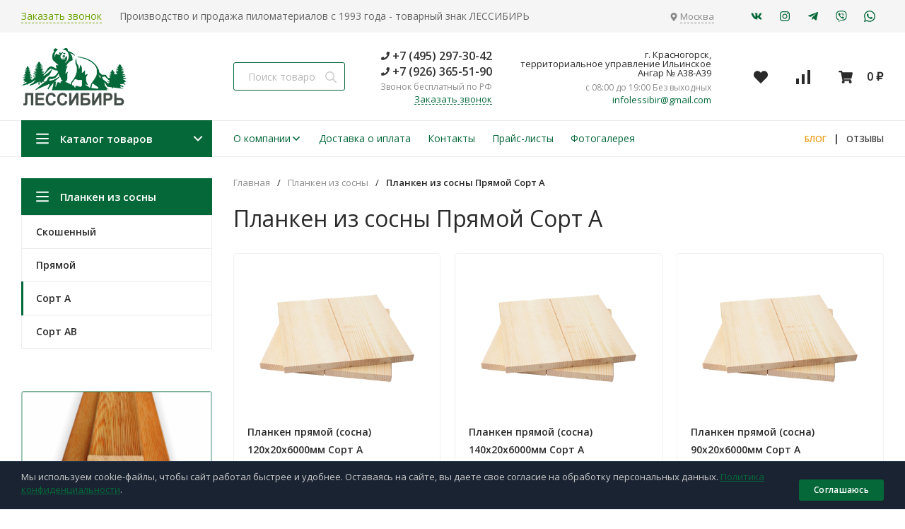

--- FILE ---
content_type: text/html; charset=utf-8
request_url: https://lessibir.ru/category/planken-iz-sosny/sort-a/
body_size: 17352
content:
<!DOCTYPE html>
<html lang="ru"><head><title>Планкен из сосны Прямой Сорт А купить от производителя 600 руб с доставкой по Москве и области!</title><meta http-equiv="Content-Type" content="text/html; charset=utf-8"/><meta name="viewport" content="width=device-width, initial-scale=1"/><meta http-equiv="x-ua-compatible" content="IE=edge"/><meta name="keywords" content="планкен из сосны прямой сорт а, купить планкен из сосны прямой сорт а, планкен из сосны прямой сорт а цена, планкен из сосны прямой сорт а доставка, планкен из сосны прямой сорт а москва"/><meta name="description" content="Планкен из сосны Прямой Сорт А закажите напрямую от производителя по выгодной цене от 600 до 700 рублей. На складе в наличии 3 вариантов материала. Быстрая доставка по Москве и Московской области. Звоните +7 (926) 365-51-90"/><meta name="theme-color" content="#056839"><meta name="msapplication-navbutton-color" content="#056839"><meta name="apple-mobile-web-app-status-bar-style" content="#056839"><link rel="shortcut icon" href="/favicon.ico"/><!-- rss --><link rel="alternate" type="application/rss+xml" title="ЛесСибирь" href="https://lessibir.ru/blog/rss/"><link href="/wa-data/public/site/themes/market24/css/24market.min.css?v1.1.4.27" rel="stylesheet"/><link href="/wa-data/public/site/themes/market24/css/fontello.min.css?v1.1.4.27" rel="stylesheet"/><link href="/wa-content/font/ruble/arial/fontface.css" rel="stylesheet"/><link href="https://fonts.googleapis.com/css?family=Open+Sans:300,400,600,700,800&subset=cyrillic&display=swap" rel="stylesheet">  <style>:root {--font-family: "Open Sans", sans-serif;--site-max-width: 1460px;--cheme-color: #056839;--cheme-color-hover: #6ca300;--cheme-color-dop: #f4a51c;--cheme-color-dop-hover: #eca01b;--body-bg: #fff;--body-color: #2a2a2a;--b-bg: #056839;--b-bg-hover: #6ca300;--b-color: #fff;--b-color-hover: #fff;--h-promo-bg: #056839;--h-promo-color: #fff;--h-top-bg: #f5f5f5;--h-menu-color: #2a2a2a;--h-menu-color-hover: #eca01b;--h-menu-sub-bg: #fff;--h-menu-sub-link-h-bg: #f5f5f5;--h-menu-sub-color: #2a2a2a;--h-menu-sub-color-hover: #eca01b;--h-text-color: #666;--h-addr-color: #888;--h-addr-color-hover: #2a2a2a;--h-phone-color: #333;--soz-color: #056839;--soz-color-hover: #6ca300;--h-auth-color: #2a2a2a;--h-auth-color-hover: #2a2a2a;--m-catalog-color: #fff;--m-catalog-color-hover: #fff;--m-catalog-bg: #056839;--m-catalog-bg-hover: #6ca300;--m-catalog-left-bg: #056839;--h-icon-color: #2a2a2a;--h-icon-color-hover: black;--h-i-count-bg: #f4a51c;--h-i-count-color: #fff;--midd-color: #8c8c8c;--b-menu-color: #056839;--b-menu-color-hover: #eca01b;--b-menu-sub-bg: #fff;--b-menu-sub-link-h-bg: #f5f5f5;--b-menu-sub-color: #2a2a2a;--b-menu-sub-color-hover: #eca01b;--spec-1-color: #eca01b;--spec-2-color: #3f3f3f;--bot-bg: #fff;--bot-border: #ececec;--m-block-bg: #fff;--m-block-border: #ececec;--m-link-bg: #f5f5f5;--m-link-border: #ececec;--m-link-color: #2a2a2a;--m-link-color-hover: #eca01b;--m-link2-color: #2a2a2a;--m-link2-color-hover: #eca01b;--m-link3-color: #777;--m-link3-color-hover: #eca01b;--rating-color: #ffde00;--h-icon-list-color: #aaa;--h-icon-list-hover: #2a2a2a;--badge-new: #83b735;--badge-low: #ff3100;--badge-best: #f4a51c;--filtr-bg: #fbfbfb;--filtr-border: #f1f1f1;--filtr-top-color: #fff;--filtr-top-bg: #f4a51c;--filtr-param-border: #ececec;--filtr-name-color: #2a2a2a;--filtr-label-color: #2a2a2a;--p-images-width: 35%;--f-cookies: #1a2332;--f-cookies-border: #28364d;--f-cookies-color: #ccc;--f-bg: #18202e;--f-color: #d8d8d8;--f-h-color: #fff;--f-dop-color: #f4a51c;--h-bg: #83b735;--h-bars-bg: #fff;--h-m-hicon-color: #fff;--h-m-hcount-bg: #FF6D00;--h-m-hcount-color: #fff;--h-m-title-bg: #83b735;--h-m-title-color: #fff;--h-m-icon-bg: #FF6D00;--f-panel-bg: #056839;--f-panel-border: #056839;--f-panel-color: #fff;--f-panel-color-hover: rgba(255,255,255,0.7);--f-panel-icon: #fff;--f-panel-icon-hover: rgba(255,255,255,0.7);}</style><script src="https://code.jquery.com/jquery-1.11.1.min.js"></script><script src="https://code.jquery.com/jquery-migrate-1.2.1.min.js"></script><meta property="og:type" content="article" />
<meta property="og:url" content="https://lessibir.ru/category/planken-iz-sosny/sort-a/" />
<meta property="og:title" content="Планкен из сосны Прямой Сорт А купить от производителя 600 руб с доставкой по Москве и области!" />
<meta property="og:description" content="Планкен из сосны Прямой Сорт А закажите напрямую от производителя по выгодной цене от 600 до 700 рублей. На складе в наличии 3 вариантов материала. Быстрая доставка по Москве и Московской области. Звоните +7 (926) 365-51-90" />
<!-- Yandex.Metrika counter -->
<script type="text/javascript" >
   (function(m,e,t,r,i,k,a){m[i]=m[i]||function(){(m[i].a=m[i].a||[]).push(arguments)};
   m[i].l=1*new Date();
   for (var j = 0; j < document.scripts.length; j++) {if (document.scripts[j].src === r) { return; }}
   k=e.createElement(t),a=e.getElementsByTagName(t)[0],k.async=1,k.src=r,a.parentNode.insertBefore(k,a)})
   (window, document, "script", "https://mc.yandex.ru/metrika/tag.js", "ym");

   ym(53539648, "init", {
        clickmap:true,
        trackLinks:true,
        accurateTrackBounce:true,
        webvisor:true
   });
</script>
<noscript><div><img src="https://mc.yandex.ru/watch/53539648" style="position:absolute; left:-9999px;" alt="" /></div></noscript>
<!-- /Yandex.Metrika counter --><script>window._svg = "/wa-data/public/site/themes/market24/img/svg.svg";window.modal_add = true;window.images_arrow = true;</script>
    <!-- Yandex.Metrika counter -->
<script type="text/javascript" >
   (function(m,e,t,r,i,k,a){m[i]=m[i]function(){(m[i].a=m[i].a[]).push(arguments)};
   m[i].l=1*new Date();
   for (var j = 0; j < document.scripts.length; j++) {if (document.scripts[j].src === r) { return; }}
   k=e.createElement(t),a=e.getElementsByTagName(t)[0],k.async=1,k.src=r,a.parentNode.insertBefore(k,a)})
   (window, document, "script", "https://mc.yandex.ru/metrika/tag.js", "ym");

   ym(53539648, "init", {
        clickmap:true,
        trackLinks:true,
        accurateTrackBounce:true,
        webvisor:true
   });
</script>
<noscript><div><img src="https://mc.yandex.ru/watch/53539648" style="position:absolute; left:-9999px;" alt="" /></div></noscript>
<!-- /Yandex.Metrika counter -->
    </head><body><header class="m-header"><div class="m-header__bar m-bars"><span class="m-bars__icon"></span></div><a class="m-header__logo" href="/"><img src="/wa-data/public/site/themes/market24/img/logo.png?v1691359031?v1.1.4.27" alt="ЛесСибирь"></a><div class="m-header__right"><a href="tel:+74952973042" class="m-hicon"><svg class="icon20 i-phone"><use xlink:href="#i-phone"></use></svg></a><div class="m-header__search m-hicon"><svg class="icon20 i-search "><use xlink:href="#i-search"></use></svg></div><a class="m-cart m-hicon" href="/order/" rel="nofollow"><span class="m-cart__count m-hcount mcart__count">0</span><svg class="icon20 i-cart "><use xlink:href="#i-cart"></use></svg></a></div><div class="m-search"><div class="m-search__close"><svg class="icon20 i-remove"><use xlink:href="#i-remove"></use></svg></div><form class="m-search__form" method="get" action="/search/"><input type="text" name="query" class="m-search__input" autocomplete="off"  placeholder="Поиск товаров..."><button class="m-search__button" type="submit"><svg class="icon20 i-search"><use xlink:href="#i-search"></use></svg></button></form></div><div class="m-cMenu"><ul class="m-cMenu__lv1"><li class="m-cMenu__li-lv1"><div class="m-cMenu__link-lv1"><svg class="icon10 i-address "><use xlink:href="#i-address"></use></svg> <span class="header__address-region">Москва</span></div></li><li class="m-cMenu__li-lv1"><a class="m-cMenu__link-lv1" href="/search/?view=favorite" rel="nofollow"><svg class="icon16 i-favorits "><use xlink:href="#i-favorits"></use></svg> Избранное<span class="m-favoritsCount">0</span></a></li><li class="m-cMenu__li-lv1"><a class="m-cMenu__link-lv1 compare" href="/compare/" rel="nofollow"><svg class="icon16 i-compare "><use xlink:href="#i-compare"></use></svg> Сравнить<span class="m-compareCount">0</span></a></li></ul><div class="m-cMenu__title">Каталог товаров</div><ul class="m-cMenu__lv1"><li class="m-cMenu__li-lv1"><a class="m-cMenu__link-lv1" href="/category/vagonka/">Вагонка (95)</a><div class="m-cMenu__right"><svg class="icon16 i-angle-right"><use xlink:href="#i-angle-right"></use></svg></div><ul class="m-cMenu__lv2"><li class="m-cMenu__li-lv2"><a class="m-cMenu__link-lv2" href="/category/vagonka/iz-lipy/">Липа</a><div class="m-cMenu__right"><svg class="icon16 i-angle-right"><use xlink:href="#i-angle-right"></use></svg></div><ul class="m-cMenu__lv3"><li class="m-cMenu__li-lv3"><a class="m-cMenu__link-lv3" href="/category/vagonka/iz-lipy/sort-ekstra/">Сорт Экстра</a></li><li class="m-cMenu__li-lv3"><a class="m-cMenu__link-lv3" href="/category/vagonka/iz-lipy/sort-a/">Сорт А</a></li></ul></li><li class="m-cMenu__li-lv2"><a class="m-cMenu__link-lv2" href="/category/vagonka/iz-osiny/">Осина</a><div class="m-cMenu__right"><svg class="icon16 i-angle-right"><use xlink:href="#i-angle-right"></use></svg></div><ul class="m-cMenu__lv3"><li class="m-cMenu__li-lv3"><a class="m-cMenu__link-lv3" href="/category/vagonka/iz-osiny/sort-a/">Сорт А</a></li><li class="m-cMenu__li-lv3"><a class="m-cMenu__link-lv3" href="/category/vagonka/iz-osiny/sort-ekstra/">Сорт Экстра</a></li></ul></li><li class="m-cMenu__li-lv2"><a class="m-cMenu__link-lv2" href="/category/vagonka/evrovagonka-iz-sosny/">Сосна</a><div class="m-cMenu__right"><svg class="icon16 i-angle-right"><use xlink:href="#i-angle-right"></use></svg></div><ul class="m-cMenu__lv3"><li class="m-cMenu__li-lv3"><a class="m-cMenu__link-lv3" href="/category/vagonka/evrovagonka-iz-sosny/sort-ab/">Сорт АВ</a></li><li class="m-cMenu__li-lv3"><a class="m-cMenu__link-lv3" href="/category/vagonka/evrovagonka-iz-sosny/sort-a/">Сорт А</a></li><li class="m-cMenu__li-lv3"><a class="m-cMenu__link-lv3" href="/category/vagonka/evrovagonka-iz-sosny/sort-bc/">Сорт ВС</a></li></ul></li></ul></li><li class="m-cMenu__li-lv1"><a class="m-cMenu__link-lv1" href="/category/vagonka-shtil/">Вагонка Штиль (49)</a><div class="m-cMenu__right"><svg class="icon16 i-angle-right"><use xlink:href="#i-angle-right"></use></svg></div><ul class="m-cMenu__lv2"><li class="m-cMenu__li-lv2"><a class="m-cMenu__link-lv2" href="/category/vagonka-shtil/iz-sosny/">Сосна</a><div class="m-cMenu__right"><svg class="icon16 i-angle-right"><use xlink:href="#i-angle-right"></use></svg></div><ul class="m-cMenu__lv3"><li class="m-cMenu__li-lv3"><a class="m-cMenu__link-lv3" href="/category/vagonka-shtil/iz-sosny/sort-a/">Сорт А</a></li><li class="m-cMenu__li-lv3"><a class="m-cMenu__link-lv3" href="/category/vagonka-shtil/iz-sosny/sort-ab/">Сорт АB</a></li></ul></li><li class="m-cMenu__li-lv2"><a class="m-cMenu__link-lv2" href="/category/vagonka-shtil/iz-angarskoy-sosny/">Ангарская сосна</a><div class="m-cMenu__right"><svg class="icon16 i-angle-right"><use xlink:href="#i-angle-right"></use></svg></div><ul class="m-cMenu__lv3"><li class="m-cMenu__li-lv3"><a class="m-cMenu__link-lv3" href="/category/vagonka-shtil/iz-angarskoy-sosny/sort-ekstra/">Сорт Экстра</a></li><li class="m-cMenu__li-lv3"><a class="m-cMenu__link-lv3" href="/category/vagonka-shtil/iz-angarskoy-sosny/sort-prima/">Сорт Прима</a></li><li class="m-cMenu__li-lv3"><a class="m-cMenu__link-lv3" href="/category/vagonka-shtil/iz-angarskoy-sosny/sort-a/">Сорт А</a></li><li class="m-cMenu__li-lv3"><a class="m-cMenu__link-lv3" href="/category/vagonka-shtil/iz-angarskoy-sosny/sort-ab/">Сорт AB</a></li><li class="m-cMenu__li-lv3"><a class="m-cMenu__link-lv3" href="/category/vagonka-shtil/iz-angarskoy-sosny/sort-bc/">Сорт BC</a></li></ul></li><li class="m-cMenu__li-lv2"><a class="m-cMenu__link-lv2" href="/category/vagonka-shtil/iz-listvennitsy/">Лиственница</a><div class="m-cMenu__right"><svg class="icon16 i-angle-right"><use xlink:href="#i-angle-right"></use></svg></div><ul class="m-cMenu__lv3"><li class="m-cMenu__li-lv3"><a class="m-cMenu__link-lv3" href="/category/vagonka-shtil/iz-listvennitsy/sort-ekstra/">Сорт Экстра</a></li><li class="m-cMenu__li-lv3"><a class="m-cMenu__link-lv3" href="/category/vagonka-shtil/iz-listvennitsy/sort-prima/">Сорт Прима</a></li><li class="m-cMenu__li-lv3"><a class="m-cMenu__link-lv3" href="/category/vagonka-shtil/iz-listvennitsy/sort-ab/">Сорт AB</a></li><li class="m-cMenu__li-lv3"><a class="m-cMenu__link-lv3" href="/category/vagonka-shtil/iz-listvennitsy/sort-bc/">Сорт BC</a></li></ul></li><li class="m-cMenu__li-lv2"><a class="m-cMenu__link-lv2" href="/category/vagonka-shtil/iz-kedra/">Кедр</a><div class="m-cMenu__right"><svg class="icon16 i-angle-right"><use xlink:href="#i-angle-right"></use></svg></div><ul class="m-cMenu__lv3"><li class="m-cMenu__li-lv3"><a class="m-cMenu__link-lv3" href="/category/vagonka-shtil/iz-kedra/sort-ekstra/">Сорт Экстра</a></li><li class="m-cMenu__li-lv3"><a class="m-cMenu__link-lv3" href="/category/vagonka-shtil/iz-kedra/sort-prima/">Сорт Прима</a></li><li class="m-cMenu__li-lv3"><a class="m-cMenu__link-lv3" href="/category/vagonka-shtil/iz-kedra/sort-ab/">Сорт АB</a></li><li class="m-cMenu__li-lv3"><a class="m-cMenu__link-lv3" href="/category/vagonka-shtil/iz-kedra/sort-bc/">Сорт BC</a></li></ul></li><li class="m-cMenu__li-lv2"><a class="m-cMenu__link-lv2" href="/category/vagonka-shtil/vagonka-shtil-altayskiy-kedr/">Алтайский кедр</a><div class="m-cMenu__right"><svg class="icon16 i-angle-right"><use xlink:href="#i-angle-right"></use></svg></div><ul class="m-cMenu__lv3"><li class="m-cMenu__li-lv3"><a class="m-cMenu__link-lv3" href="/category/vagonka-shtil/vagonka-shtil-altayskiy-kedr/sort-prima/">Сорт Прима</a></li><li class="m-cMenu__li-lv3"><a class="m-cMenu__link-lv3" href="/category/vagonka-shtil/vagonka-shtil-altayskiy-kedr/sort-ekstra/">Сорт Экстра</a></li></ul></li></ul></li><li class="m-cMenu__li-lv1"><a class="m-cMenu__link-lv1" href="/category/parketnaya-doska-iz-listvennitsy/">Паркетная доска из лиственницы (8)</a><div class="m-cMenu__right"><svg class="icon16 i-angle-right"><use xlink:href="#i-angle-right"></use></svg></div><ul class="m-cMenu__lv2"><li class="m-cMenu__li-lv2"><a class="m-cMenu__link-lv2" href="/category/parketnaya-doska-iz-listvennitsy/sort-ekstra/">Сорт Экстра</a></li><li class="m-cMenu__li-lv2"><a class="m-cMenu__link-lv2" href="/category/parketnaya-doska-iz-listvennitsy/sort-prima/">Сорт Прима</a></li><li class="m-cMenu__li-lv2"><a class="m-cMenu__link-lv2" href="/category/parketnaya-doska-iz-listvennitsy/sort-ab/">Сорт АB</a></li><li class="m-cMenu__li-lv2"><a class="m-cMenu__link-lv2" href="/category/parketnaya-doska-iz-listvennitsy/sort-bc/">Сорт BC</a></li></ul></li><li class="m-cMenu__li-lv1"><a class="m-cMenu__link-lv1" href="/category/palubnaya-doska-iz-listvennitsy/">Палубная доска из лиственницы (35)</a><div class="m-cMenu__right"><svg class="icon16 i-angle-right"><use xlink:href="#i-angle-right"></use></svg></div><ul class="m-cMenu__lv2"><li class="m-cMenu__li-lv2"><a class="m-cMenu__link-lv2" href="/category/palubnaya-doska-iz-listvennitsy/sort-ekstra/">Сорт Экстра</a></li><li class="m-cMenu__li-lv2"><a class="m-cMenu__link-lv2" href="/category/palubnaya-doska-iz-listvennitsy/sort-prima/">Сорт Прима</a></li><li class="m-cMenu__li-lv2"><a class="m-cMenu__link-lv2" href="/category/palubnaya-doska-iz-listvennitsy/sort-ab/">Сорт АB</a></li><li class="m-cMenu__li-lv2"><a class="m-cMenu__link-lv2" href="/category/palubnaya-doska-iz-listvennitsy/sort-bc/">Сорт BC</a></li><li class="m-cMenu__li-lv2"><a class="m-cMenu__link-lv2" href="/category/palubnaya-doska-iz-listvennitsy/sort-c/">Сорт C</a></li></ul></li><li class="m-cMenu__li-lv1"><a class="m-cMenu__link-lv1" href="/category/terrasnaya-doska-iz-listvennitsy/">Террасная доска из лиственницы (27)</a><div class="m-cMenu__right"><svg class="icon16 i-angle-right"><use xlink:href="#i-angle-right"></use></svg></div><ul class="m-cMenu__lv2"><li class="m-cMenu__li-lv2"><a class="m-cMenu__link-lv2" href="/category/terrasnaya-doska-iz-listvennitsy/sort-ekstra/">Сорт Экстра</a></li><li class="m-cMenu__li-lv2"><a class="m-cMenu__link-lv2" href="/category/terrasnaya-doska-iz-listvennitsy/sort-prima/">Сорт Прима</a></li><li class="m-cMenu__li-lv2"><a class="m-cMenu__link-lv2" href="/category/terrasnaya-doska-iz-listvennitsy/sort-a/">Сорт A</a></li><li class="m-cMenu__li-lv2"><a class="m-cMenu__link-lv2" href="/category/terrasnaya-doska-iz-listvennitsy/sort-ab/">Сорт AB</a></li><li class="m-cMenu__li-lv2"><a class="m-cMenu__link-lv2" href="/category/terrasnaya-doska-iz-listvennitsy/sort-bc/">Сорт BC</a></li><li class="m-cMenu__li-lv2"><a class="m-cMenu__link-lv2" href="/category/terrasnaya-doska-iz-listvennitsy/sort-c/">Сорт C</a></li></ul></li><li class="m-cMenu__li-lv1"><a class="m-cMenu__link-lv1" href="/category/planken-iz-listvennitsy/">Планкен из лиственницы (21)</a><div class="m-cMenu__right"><svg class="icon16 i-angle-right"><use xlink:href="#i-angle-right"></use></svg></div><ul class="m-cMenu__lv2"><li class="m-cMenu__li-lv2"><a class="m-cMenu__link-lv2" href="/category/planken-iz-listvennitsy/pryamoy/">Прямой</a></li><li class="m-cMenu__li-lv2"><a class="m-cMenu__link-lv2" href="/category/planken-iz-listvennitsy/skoshennyy/">Скошенный</a></li><li class="m-cMenu__li-lv2"><a class="m-cMenu__link-lv2" href="/category/planken-iz-listvennitsy/sort-extra/">Сорт Экстра</a></li><li class="m-cMenu__li-lv2"><a class="m-cMenu__link-lv2" href="/category/planken-iz-listvennitsy/sort-prima/">Сорт Прима</a></li><li class="m-cMenu__li-lv2"><a class="m-cMenu__link-lv2" href="/category/planken-iz-listvennitsy/sort-ab/">Сорт AB</a></li><li class="m-cMenu__li-lv2"><a class="m-cMenu__link-lv2" href="/category/planken-iz-listvennitsy/sort-bc/">Сорт BC</a></li></ul></li><li class="m-cMenu__li-lv1"><a class="m-cMenu__link-lv1" href="/category/planken-iz-sosny/">Планкен из сосны (6)</a><div class="m-cMenu__right"><svg class="icon16 i-angle-right"><use xlink:href="#i-angle-right"></use></svg></div><ul class="m-cMenu__lv2"><li class="m-cMenu__li-lv2"><a class="m-cMenu__link-lv2" href="/category/planken-iz-sosny/skoshennyy/">Скошенный</a></li><li class="m-cMenu__li-lv2"><a class="m-cMenu__link-lv2" href="/category/planken-iz-sosny/category_143/">Прямой</a></li><li class="m-cMenu__li-lv2"><a class="m-cMenu__link-lv2" href="/category/planken-iz-sosny/sort-a/">Сорт А</a></li><li class="m-cMenu__li-lv2"><a class="m-cMenu__link-lv2" href="/category/planken-iz-sosny/sort-ab/">Сорт АB</a></li></ul></li><li class="m-cMenu__li-lv1"><a class="m-cMenu__link-lv1" href="/category/polovaya-doska/">Половая доска (55)</a><div class="m-cMenu__right"><svg class="icon16 i-angle-right"><use xlink:href="#i-angle-right"></use></svg></div><ul class="m-cMenu__lv2"><li class="m-cMenu__li-lv2"><a class="m-cMenu__link-lv2" href="/category/polovaya-doska/iz-sosny/">Сосна</a><div class="m-cMenu__right"><svg class="icon16 i-angle-right"><use xlink:href="#i-angle-right"></use></svg></div><ul class="m-cMenu__lv3"><li class="m-cMenu__li-lv3"><a class="m-cMenu__link-lv3" href="/category/polovaya-doska/iz-sosny/sort-a/">Сорт A</a></li><li class="m-cMenu__li-lv3"><a class="m-cMenu__link-lv3" href="/category/polovaya-doska/iz-sosny/sort-ab/">Сорт AB</a></li></ul></li><li class="m-cMenu__li-lv2"><a class="m-cMenu__link-lv2" href="/category/polovaya-doska/iz-listvennitsy/">Лиственница</a><div class="m-cMenu__right"><svg class="icon16 i-angle-right"><use xlink:href="#i-angle-right"></use></svg></div><ul class="m-cMenu__lv3"><li class="m-cMenu__li-lv3"><a class="m-cMenu__link-lv3" href="/category/polovaya-doska/iz-listvennitsy/sort-ekstra/">Сорт Экстра</a></li><li class="m-cMenu__li-lv3"><a class="m-cMenu__link-lv3" href="/category/polovaya-doska/iz-listvennitsy/sort-prima/">Сорт Прима</a></li><li class="m-cMenu__li-lv3"><a class="m-cMenu__link-lv3" href="/category/polovaya-doska/iz-listvennitsy/sort-ab/">Сорт AB</a></li><li class="m-cMenu__li-lv3"><a class="m-cMenu__link-lv3" href="/category/polovaya-doska/iz-listvennitsy/sort-bc/">Сорт BC</a></li></ul></li><li class="m-cMenu__li-lv2"><a class="m-cMenu__link-lv2" href="/category/polovaya-doska/iz-lipi/">Липа</a><div class="m-cMenu__right"><svg class="icon16 i-angle-right"><use xlink:href="#i-angle-right"></use></svg></div><ul class="m-cMenu__lv3"><li class="m-cMenu__li-lv3"><a class="m-cMenu__link-lv3" href="/category/polovaya-doska/iz-lipi/sort-ekstra/">Сорт Экстра</a></li></ul></li><li class="m-cMenu__li-lv2"><a class="m-cMenu__link-lv2" href="/category/polovaya-doska/olkha/">Ольха</a><div class="m-cMenu__right"><svg class="icon16 i-angle-right"><use xlink:href="#i-angle-right"></use></svg></div><ul class="m-cMenu__lv3"><li class="m-cMenu__li-lv3"><a class="m-cMenu__link-lv3" href="/category/polovaya-doska/olkha/sort-ekstra/">Сорт Экстра</a></li><li class="m-cMenu__li-lv3"><a class="m-cMenu__link-lv3" href="/category/polovaya-doska/olkha/sort-a/">Сорт А</a></li></ul></li></ul></li><li class="m-cMenu__li-lv1"><a class="m-cMenu__link-lv1" href="/category/polog-dlya-bani/">Полог для бани (36)</a><div class="m-cMenu__right"><svg class="icon16 i-angle-right"><use xlink:href="#i-angle-right"></use></svg></div><ul class="m-cMenu__lv2"><li class="m-cMenu__li-lv2"><a class="m-cMenu__link-lv2" href="/category/polog-dlya-bani/abash/">Африканский абаш</a></li><li class="m-cMenu__li-lv2"><a class="m-cMenu__link-lv2" href="/category/polog-dlya-bani/iz-kanadskogo-kedra/">Канадский кедр</a></li><li class="m-cMenu__li-lv2"><a class="m-cMenu__link-lv2" href="/category/polog-dlya-bani/iz-lipy/">Липа</a></li><li class="m-cMenu__li-lv2"><a class="m-cMenu__link-lv2" href="/category/polog-dlya-bani/iz-osiny/">Осина</a></li></ul></li><li class="m-cMenu__li-lv1"><a class="m-cMenu__link-lv1" href="/category/doska-strogannaya/">Доска строганная (10)</a><div class="m-cMenu__right"><svg class="icon16 i-angle-right"><use xlink:href="#i-angle-right"></use></svg></div><ul class="m-cMenu__lv2"><li class="m-cMenu__li-lv2"><a class="m-cMenu__link-lv2" href="/category/doska-strogannaya/iz-sosny/">Сосна</a></li></ul></li><li class="m-cMenu__li-lv1"><a class="m-cMenu__link-lv1" href="/category/imitatsiya-brusa/">Имитация бруса (22)</a><div class="m-cMenu__right"><svg class="icon16 i-angle-right"><use xlink:href="#i-angle-right"></use></svg></div><ul class="m-cMenu__lv2"><li class="m-cMenu__li-lv2"><a class="m-cMenu__link-lv2" href="/category/imitatsiya-brusa/iz-sosny/">Сосна</a></li><li class="m-cMenu__li-lv2"><a class="m-cMenu__link-lv2" href="/category/imitatsiya-brusa/iz-angarskoi-sosni/">Ангарская сосна</a></li><li class="m-cMenu__li-lv2"><a class="m-cMenu__link-lv2" href="/category/imitatsiya-brusa/iz-listvennitsy/">Лиственница</a></li></ul></li><li class="m-cMenu__li-lv1"><a class="m-cMenu__link-lv1" href="/category/blok-khaus/">Блок хаус (18)</a><div class="m-cMenu__right"><svg class="icon16 i-angle-right"><use xlink:href="#i-angle-right"></use></svg></div><ul class="m-cMenu__lv2"><li class="m-cMenu__li-lv2"><a class="m-cMenu__link-lv2" href="/category/blok-khaus/iz-listvennitsy/">Лиственница</a></li><li class="m-cMenu__li-lv2"><a class="m-cMenu__link-lv2" href="/category/blok-khaus/iz-sosny/">Сосна</a><div class="m-cMenu__right"><svg class="icon16 i-angle-right"><use xlink:href="#i-angle-right"></use></svg></div><ul class="m-cMenu__lv3"><li class="m-cMenu__li-lv3"><a class="m-cMenu__link-lv3" href="/category/blok-khaus/iz-sosny/sort-ab/">Сорт АB</a></li><li class="m-cMenu__li-lv3"><a class="m-cMenu__link-lv3" href="/category/blok-khaus/iz-sosny/sort-a/">Сорт A</a></li></ul></li></ul></li><li class="m-cMenu__li-lv1"><a class="m-cMenu__link-lv1" href="/category/doska-obreznaya/">Доска обрезная (35)</a><div class="m-cMenu__right"><svg class="icon16 i-angle-right"><use xlink:href="#i-angle-right"></use></svg></div><ul class="m-cMenu__lv2"><li class="m-cMenu__li-lv2"><a class="m-cMenu__link-lv2" href="/category/doska-obreznaya/iz-sosny/">Сосна</a><div class="m-cMenu__right"><svg class="icon16 i-angle-right"><use xlink:href="#i-angle-right"></use></svg></div><ul class="m-cMenu__lv3"><li class="m-cMenu__li-lv3"><a class="m-cMenu__link-lv3" href="/category/doska-obreznaya/iz-sosny/gost/">Сорт ГОСТ</a></li><li class="m-cMenu__li-lv3"><a class="m-cMenu__link-lv3" href="/category/doska-obreznaya/iz-sosny/tu/">Сорт ТУ</a></li></ul></li><li class="m-cMenu__li-lv2"><a class="m-cMenu__link-lv2" href="/category/doska-obreznaya/iz-listvennitsy/">Лиственница</a></li><li class="m-cMenu__li-lv2"><a class="m-cMenu__link-lv2" href="/category/doska-obreznaya/iz-osiny/">Осина</a></li></ul></li><li class="m-cMenu__li-lv1"><a class="m-cMenu__link-lv1" href="/category/doska-neobreznaya/">Доска необрезная (8)</a><div class="m-cMenu__right"><svg class="icon16 i-angle-right"><use xlink:href="#i-angle-right"></use></svg></div><ul class="m-cMenu__lv2"><li class="m-cMenu__li-lv2"><a class="m-cMenu__link-lv2" href="/category/doska-neobreznaya/iz-lipy/">Липа</a></li></ul></li><li class="m-cMenu__li-lv1"><a class="m-cMenu__link-lv1" href="/category/brus-obreznoy/">Брус обрезной (18)</a><div class="m-cMenu__right"><svg class="icon16 i-angle-right"><use xlink:href="#i-angle-right"></use></svg></div><ul class="m-cMenu__lv2"><li class="m-cMenu__li-lv2"><a class="m-cMenu__link-lv2" href="/category/brus-obreznoy/iz-sosny/">Сосна</a><div class="m-cMenu__right"><svg class="icon16 i-angle-right"><use xlink:href="#i-angle-right"></use></svg></div><ul class="m-cMenu__lv3"><li class="m-cMenu__li-lv3"><a class="m-cMenu__link-lv3" href="/category/brus-obreznoy/iz-sosny/gost/">Сорт ГОСТ</a></li><li class="m-cMenu__li-lv3"><a class="m-cMenu__link-lv3" href="/category/brus-obreznoy/iz-sosny/tu/">Сорт ТУ</a></li></ul></li><li class="m-cMenu__li-lv2"><a class="m-cMenu__link-lv2" href="/category/brus-obreznoy/iz-listvennitsy/">Лиственница</a></li></ul></li><li class="m-cMenu__li-lv1"><a class="m-cMenu__link-lv1" href="/category/brusok-obreznoy/">Брусок обрезной (5)</a><div class="m-cMenu__right"><svg class="icon16 i-angle-right"><use xlink:href="#i-angle-right"></use></svg></div><ul class="m-cMenu__lv2"><li class="m-cMenu__li-lv2"><a class="m-cMenu__link-lv2" href="/category/brusok-obreznoy/iz-sosny/">Сосна</a></li></ul></li><li class="m-cMenu__li-lv1"><a class="m-cMenu__link-lv1" href="/category/brusok-strogannyy/">Брусок строганный (16)</a><div class="m-cMenu__right"><svg class="icon16 i-angle-right"><use xlink:href="#i-angle-right"></use></svg></div><ul class="m-cMenu__lv2"><li class="m-cMenu__li-lv2"><a class="m-cMenu__link-lv2" href="/category/brusok-strogannyy/iz-sosny/">Сосна</a></li><li class="m-cMenu__li-lv2"><a class="m-cMenu__link-lv2" href="/category/brusok-strogannyy/iz-listvennitsy/">Лиственница</a></li></ul></li><li class="m-cMenu__li-lv1"><a class="m-cMenu__link-lv1" href="/category/brus-strogannyy/">Брус строганный (18)</a><div class="m-cMenu__right"><svg class="icon16 i-angle-right"><use xlink:href="#i-angle-right"></use></svg></div><ul class="m-cMenu__lv2"><li class="m-cMenu__li-lv2"><a class="m-cMenu__link-lv2" href="/category/brus-strogannyy/iz-sosny/">Сосна</a></li><li class="m-cMenu__li-lv2"><a class="m-cMenu__link-lv2" href="/category/brus-strogannyy/listvennitsa/">Лиственница</a></li></ul></li><li class="m-cMenu__li-lv1"><a class="m-cMenu__link-lv1" href="/category/brus-kleenyy/">Брус клееный (17)</a><div class="m-cMenu__right"><svg class="icon16 i-angle-right"><use xlink:href="#i-angle-right"></use></svg></div><ul class="m-cMenu__lv2"><li class="m-cMenu__li-lv2"><a class="m-cMenu__link-lv2" href="/category/brus-kleenyy/iz-listvennitsy/">Лиственница</a></li><li class="m-cMenu__li-lv2"><a class="m-cMenu__link-lv2" href="/category/brus-kleenyy/iz-sosny/">Сосна</a></li></ul></li><li class="m-cMenu__li-lv1"><a class="m-cMenu__link-lv1" href="/category/doska-kleenaya/">Доска клееная (5)</a><div class="m-cMenu__right"><svg class="icon16 i-angle-right"><use xlink:href="#i-angle-right"></use></svg></div><ul class="m-cMenu__lv2"><li class="m-cMenu__li-lv2"><a class="m-cMenu__link-lv2" href="/category/doska-kleenaya/iz-sosny/">Сосна</a></li></ul></li><li class="m-cMenu__li-lv1"><a class="m-cMenu__link-lv1" href="/category/pogonazhnye-izdeliya/">Погонажные изделия (40)</a><div class="m-cMenu__right"><svg class="icon16 i-angle-right"><use xlink:href="#i-angle-right"></use></svg></div><ul class="m-cMenu__lv2"><li class="m-cMenu__li-lv2"><a class="m-cMenu__link-lv2" href="/category/pogonazhnye-izdeliya/plintus-derevyannyy/">Плинтус деревянный</a><div class="m-cMenu__right"><svg class="icon16 i-angle-right"><use xlink:href="#i-angle-right"></use></svg></div><ul class="m-cMenu__lv3"><li class="m-cMenu__li-lv3"><a class="m-cMenu__link-lv3" href="/category/pogonazhnye-izdeliya/plintus-derevyannyy/plintus-derevyannyy-iz-sosny/">Сосна</a></li><li class="m-cMenu__li-lv3"><a class="m-cMenu__link-lv3" href="/category/pogonazhnye-izdeliya/plintus-derevyannyy/plintus-derevyannyy-iz-listvennitsy/">Лиственница</a></li></ul></li><li class="m-cMenu__li-lv2"><a class="m-cMenu__link-lv2" href="/category/pogonazhnye-izdeliya/raskladka-derevyannaya/">Раскладка деревянная</a><div class="m-cMenu__right"><svg class="icon16 i-angle-right"><use xlink:href="#i-angle-right"></use></svg></div><ul class="m-cMenu__lv3"><li class="m-cMenu__li-lv3"><a class="m-cMenu__link-lv3" href="/category/pogonazhnye-izdeliya/raskladka-derevyannaya/raskladka-derevyannaya-iz-sosny/">Сосна</a></li><li class="m-cMenu__li-lv3"><a class="m-cMenu__link-lv3" href="/category/pogonazhnye-izdeliya/raskladka-derevyannaya/raskladka-derevyannaya-iz-listvennitsy/">Лиственница</a></li></ul></li><li class="m-cMenu__li-lv2"><a class="m-cMenu__link-lv2" href="/category/pogonazhnye-izdeliya/nalichnik-derevyannyy/">Наличник деревянный</a><div class="m-cMenu__right"><svg class="icon16 i-angle-right"><use xlink:href="#i-angle-right"></use></svg></div><ul class="m-cMenu__lv3"><li class="m-cMenu__li-lv3"><a class="m-cMenu__link-lv3" href="/category/pogonazhnye-izdeliya/nalichnik-derevyannyy/nalichnik-derevyannyy-iz-sosny/">Сосна</a></li><li class="m-cMenu__li-lv3"><a class="m-cMenu__link-lv3" href="/category/pogonazhnye-izdeliya/nalichnik-derevyannyy/nalichnik-derevyannyy-iz-listvennitsy/">Лиственница</a></li></ul></li><li class="m-cMenu__li-lv2"><a class="m-cMenu__link-lv2" href="/category/pogonazhnye-izdeliya/ugolok-derevyannyy/">Уголок деревянный</a><div class="m-cMenu__right"><svg class="icon16 i-angle-right"><use xlink:href="#i-angle-right"></use></svg></div><ul class="m-cMenu__lv3"><li class="m-cMenu__li-lv3"><a class="m-cMenu__link-lv3" href="/category/pogonazhnye-izdeliya/ugolok-derevyannyy/ugolok-derevyannyy-iz-sosny/">Сосна</a></li><li class="m-cMenu__li-lv3"><a class="m-cMenu__link-lv3" href="/category/pogonazhnye-izdeliya/ugolok-derevyannyy/ugolok-derevyannyy-iz-listvennitsy/">Лиственница</a></li></ul></li></ul></li><li class="m-cMenu__li-lv1"><a class="m-cMenu__link-lv1" href="/category/mebelnyy-shchit/">Мебельный щит (25)</a><div class="m-cMenu__right"><svg class="icon16 i-angle-right"><use xlink:href="#i-angle-right"></use></svg></div><ul class="m-cMenu__lv2"><li class="m-cMenu__li-lv2"><a class="m-cMenu__link-lv2" href="/category/mebelnyy-shchit/iz-sosny/">Сосна</a></li><li class="m-cMenu__li-lv2"><a class="m-cMenu__link-lv2" href="/category/mebelnyy-shchit/iz-listvennitsy/">Лиственница</a></li><li class="m-cMenu__li-lv2"><a class="m-cMenu__link-lv2" href="/category/mebelnyy-shchit/dub/">Дуб</a></li></ul></li><li class="m-cMenu__li-lv1"><a class="m-cMenu__link-lv1" href="/category/fanera/">Фанера (44)</a><div class="m-cMenu__right"><svg class="icon16 i-angle-right"><use xlink:href="#i-angle-right"></use></svg></div><ul class="m-cMenu__lv2"><li class="m-cMenu__li-lv2"><a class="m-cMenu__link-lv2" href="/category/fanera/laminirovannaya/">Фанера ламинированная</a></li><li class="m-cMenu__li-lv2"><a class="m-cMenu__link-lv2" href="/category/fanera/fsf/">Фанера ФСФ</a></li><li class="m-cMenu__li-lv2"><a class="m-cMenu__link-lv2" href="/category/fanera/fk/">Фанера ФК</a></li><li class="m-cMenu__li-lv2"><a class="m-cMenu__link-lv2" href="/category/fanera/osb-plity/">ОСБ плиты</a></li></ul></li><li class="m-cMenu__li-lv1"><a class="m-cMenu__link-lv1" href="/category/stroitelnyy-krepezh/">Строительный крепеж (8)</a></li><li class="m-cMenu__li-lv1"><a class="m-cMenu__link-lv1" href="/category/teploizolyatsiya/">Теплоизоляция (14)</a></li><li class="m-cMenu__li-lv1"><a class="m-cMenu__link-lv1" href="/category/komplektuyushchie-dlya-lestnits/">Комплектующие для лестниц (23)</a><div class="m-cMenu__right"><svg class="icon16 i-angle-right"><use xlink:href="#i-angle-right"></use></svg></div><ul class="m-cMenu__lv2"><li class="m-cMenu__li-lv2"><a class="m-cMenu__link-lv2" href="/category/komplektuyushchie-dlya-lestnits/balyasiny/">Балясины</a></li><li class="m-cMenu__li-lv2"><a class="m-cMenu__link-lv2" href="/category/komplektuyushchie-dlya-lestnits/podbalyasenniki/">Подбалясенники</a></li><li class="m-cMenu__li-lv2"><a class="m-cMenu__link-lv2" href="/category/komplektuyushchie-dlya-lestnits/ploshchadki/">Площадки</a></li><li class="m-cMenu__li-lv2"><a class="m-cMenu__link-lv2" href="/category/komplektuyushchie-dlya-lestnits/podstupenok/">Подступенок</a></li><li class="m-cMenu__li-lv2"><a class="m-cMenu__link-lv2" href="/category/komplektuyushchie-dlya-lestnits/poruchen/">Поручень</a></li></ul></li><li class="m-cMenu__li-lv1"><a class="m-cMenu__link-lv1" href="/category/laki-i-kraski/">Лаки и краски (20)</a><div class="m-cMenu__right"><svg class="icon16 i-angle-right"><use xlink:href="#i-angle-right"></use></svg></div><ul class="m-cMenu__lv2"><li class="m-cMenu__li-lv2"><a class="m-cMenu__link-lv2" href="/category/laki-i-kraski/kraska/">Краска</a></li><li class="m-cMenu__li-lv2"><a class="m-cMenu__link-lv2" href="/category/laki-i-kraski/vosk/">Воск</a></li><li class="m-cMenu__li-lv2"><a class="m-cMenu__link-lv2" href="/category/laki-i-kraski/laki/">Лаки</a></li><li class="m-cMenu__li-lv2"><a class="m-cMenu__link-lv2" href="/category/laki-i-kraski/maslo/">Масла</a></li></ul></li></ul><div class="m-cMenu__title">Меню</div><ul class="m-cMenu__lv1"><li class="m-cMenu__li-lv1"><a class="m-cMenu__link-lv1" href="/o-kompanii/">О компании</a></li><li class="m-cMenu__li-lv1"><a class="m-cMenu__link-lv1" href="/dostavka-o-iplata/">Доставка о иплата</a></li><li class="m-cMenu__li-lv1"><a class="m-cMenu__link-lv1" href="/kontakty/">Контакты</a></li><li class="m-cMenu__li-lv1"><a class="m-cMenu__link-lv1" href="/prices/">Прайс-листы</a></li><li class="m-cMenu__li-lv1"><a class="m-cMenu__link-lv1" href="/photos/">Фотогалерея</a></li><li class="m-cMenu__li-lv1"><a class="m-cMenu__link-lv1" href="/blog/">Блог</a></li><li class="m-cMenu__li-lv1"><a class="m-cMenu__link-lv1" href="/o-kompanii/otzyvy/">Отзывы</a></li></ul></div></header><div class="h-hidden"><div itemscope="" itemtype="http://schema.org/Organization"><meta itemprop="name" content="ЛесСибирь"><meta itemprop="address" content="г. Красногорск,  территориальное управление Ильинское Ангар № А38-А39 "><meta itemprop="telephone" content="+7 (495) 297-30-42"><meta itemprop="url" content="https://lessibir.ru/"><div itemprop="logo" itemscope="" itemtype="http://schema.org/ImageObject"><link itemprop="contentUrl" href="/wa-data/public/site/themes/market24/img/logo.png?v1691359031"><link itemprop="url" href="/wa-data/public/site/themes/market24/img/logo.png?v1691359031"></div></div></div><header class="header"><div class="header__top"><div class="wrap header__flex"><div class="header__col header__col-mobile header__col_w0"><div class="header__call"><span>Заказать звонок</span></div><div class="header__text">Производство и продажа пиломатериалов с 1993 года - товарный знак ЛЕССИБИРЬ</div></div><div class="header__col"><div class="header__address"><svg class="icon10 i-address "><use xlink:href="#i-address"></use></svg> <span class="header__address-region">Москва</span></div><div class="soz"><a class="soz__list" href="https://vk.com/les_sibir" target="_blank"><svg class="icon16 i-vk"><use xlink:href="#i-vk"></use></svg></a><a class="soz__list" href="https://www.instagram.com/les_sibir/" target="_blank"><svg class="icon16 i-inst"><use xlink:href="#i-inst"></use></svg></a><a class="soz__list" href="https://t.me/+79263655190" target="_blank"><svg class="icon16" style="color: rgb(5, 104, 57);" xmlns="http://www.w3.org/2000/svg" width="32" height="32" viewBox="0 0 32 32"> <path d="M29.919 6.163l-4.225 19.925c-0.319 1.406-1.15 1.756-2.331 1.094l-6.438-4.744-3.106 2.988c-0.344 0.344-0.631 0.631-1.294 0.631l0.463-6.556 11.931-10.781c0.519-0.462-0.113-0.719-0.806-0.256l-14.75 9.288-6.35-1.988c-1.381-0.431-1.406-1.381 0.288-2.044l24.837-9.569c1.15-0.431 2.156 0.256 1.781 2.013z" fill="#056839"></path> </svg></a><a class="soz__list" href="viber://chat?number=+79263655190" target="_blank"><svg class="icon16" style="color: rgb(5, 104, 57);" xmlns="http://www.w3.org/2000/svg" viewBox="0 0 512 512"><path d="M444 49.9C431.3 38.2 379.9.9 265.3.4c0 0-135.1-8.1-200.9 52.3C27.8 89.3 14.9 143 13.5 209.5c-1.4 66.5-3.1 191.1 117 224.9h.1l-.1 51.6s-.8 20.9 13 25.1c16.6 5.2 26.4-10.7 42.3-27.8 8.7-9.4 20.7-23.2 29.8-33.7 82.2 6.9 145.3-8.9 152.5-11.2 16.6-5.4 110.5-17.4 125.7-142 15.8-128.6-7.6-209.8-49.8-246.5zM457.9 287c-12.9 104-89 110.6-103 115.1-6 1.9-61.5 15.7-131.2 11.2 0 0-52 62.7-68.2 79-5.3 5.3-11.1 4.8-11-5.7 0-6.9.4-85.7.4-85.7-.1 0-.1 0 0 0-101.8-28.2-95.8-134.3-94.7-189.8 1.1-55.5 11.6-101 42.6-131.6 55.7-50.5 170.4-43 170.4-43 96.9.4 143.3 29.6 154.1 39.4 35.7 30.6 53.9 103.8 40.6 211.1zm-139-80.8c.4 8.6-12.5 9.2-12.9.6-1.1-22-11.4-32.7-32.6-33.9-8.6-.5-7.8-13.4.7-12.9 27.9 1.5 43.4 17.5 44.8 46.2zm20.3 11.3c1-42.4-25.5-75.6-75.8-79.3-8.5-.6-7.6-13.5.9-12.9 58 4.2 88.9 44.1 87.8 92.5-.1 8.6-13.1 8.2-12.9-.3zm47 13.4c.1 8.6-12.9 8.7-12.9.1-.6-81.5-54.9-125.9-120.8-126.4-8.5-.1-8.5-12.9 0-12.9 73.7.5 133 51.4 133.7 139.2zM374.9 329v.2c-10.8 19-31 40-51.8 33.3l-.2-.3c-21.1-5.9-70.8-31.5-102.2-56.5-16.2-12.8-31-27.9-42.4-42.4-10.3-12.9-20.7-28.2-30.8-46.6-21.3-38.5-26-55.7-26-55.7-6.7-20.8 14.2-41 33.3-51.8h.2c9.2-4.8 18-3.2 23.9 3.9 0 0 12.4 14.8 17.7 22.1 5 6.8 11.7 17.7 15.2 23.8 6.1 10.9 2.3 22-3.7 26.6l-12 9.6c-6.1 4.9-5.3 14-5.3 14s17.8 67.3 84.3 84.3c0 0 9.1.8 14-5.3l9.6-12c4.6-6 15.7-9.8 26.6-3.7 14.7 8.3 33.4 21.2 45.8 32.9 7 5.7 8.6 14.4 3.8 23.6z" fill="#056839"></path></svg></a><a class="soz__list" href="https://api.whatsapp.com/send?phone=79263655190" target="_blank"><svg class="icon16" style="color: rgb(5, 104, 57);" xmlns="http://www.w3.org/2000/svg" width="16" height="16" fill="currentColor" class="bi bi-whatsapp" viewBox="0 0 16 16"> <path d="M13.601 2.326A7.854 7.854 0 0 0 7.994 0C3.627 0 .068 3.558.064 7.926c0 1.399.366 2.76 1.057 3.965L0 16l4.204-1.102a7.933 7.933 0 0 0 3.79.965h.004c4.368 0 7.926-3.558 7.93-7.93A7.898 7.898 0 0 0 13.6 2.326zM7.994 14.521a6.573 6.573 0 0 1-3.356-.92l-.24-.144-2.494.654.666-2.433-.156-.251a6.56 6.56 0 0 1-1.007-3.505c0-3.626 2.957-6.584 6.591-6.584a6.56 6.56 0 0 1 4.66 1.931 6.557 6.557 0 0 1 1.928 4.66c-.004 3.639-2.961 6.592-6.592 6.592zm3.615-4.934c-.197-.099-1.17-.578-1.353-.646-.182-.065-.315-.099-.445.099-.133.197-.513.646-.627.775-.114.133-.232.148-.43.05-.197-.1-.836-.308-1.592-.985-.59-.525-.985-1.175-1.103-1.372-.114-.198-.011-.304.088-.403.087-.088.197-.232.296-.346.1-.114.133-.198.198-.33.065-.134.034-.248-.015-.347-.05-.099-.445-1.076-.612-1.47-.16-.389-.323-.335-.445-.34-.114-.007-.247-.007-.38-.007a.729.729 0 0 0-.529.247c-.182.198-.691.677-.691 1.654 0 .977.71 1.916.81 2.049.098.133 1.394 2.132 3.383 2.992.47.205.84.326 1.129.418.475.152.904.129 1.246.08.38-.058 1.171-.48 1.338-.943.164-.464.164-.86.114-.943-.049-.084-.182-.133-.38-.232z" fill="#056839"></path> </svg></a></div></div></div></div><div class="header__midd"><div class="header__midd-w wrap"><a class="header__logo" href="/"><img src="/wa-data/public/site/themes/market24/img/logo.png?v1691359031?v1.1.4.27" alt="ЛесСибирь"></a><div class="search search_m1"><form class="search__form" method="get" action="/search/"><input class="search__input" type="text" name="query" autocomplete="off" placeholder="Поиск товаров..." value=""><button class="search__button" type="submit"><svg class="icon16 i-search"><use xlink:href="#i-search"></use></svg></button></form><div class="search-res"></div></div><div class="header__c"><div class="header__info"><div class="header__info-phone"><a class="header__phone" href="tel:+74952973042"><svg class="icon10 i-phone "><use xlink:href="#i-phone"></use></svg> +7 (495) 297-30-42</a></div><div class="header__info-phone"><a class="header__phone" href="tel:+79263655190"><svg class="icon10 i-phone "><use xlink:href="#i-phone"></use></svg> +7 (926) 365-51-90</a></div><div class="header__info-free">Звонок бесплатный по РФ</div><div class="header__info-callback">Заказать звонок</div></div></div><div class="header__c header__c-mobile"><div class="header__info"><div class="header__info-address">г. Красногорск, <br>территориальное управление Ильинское<br> Ангар № А38-А39</div><div class="header__info-rejim">с 08:00 до 19:00 Без выходных</div><a class="header__info-mail" href="mailto:infolessibir@gmail.com">infolessibir@gmail.com</a></div></div><div class="header__c"><a class="favorits hicon" href="/search/?view=favorite" rel="nofollow"  title="Избранное"><span class="favorits__count hcount">0</span><svg class="icon20 i-favorits "><use xlink:href="#i-favorits"></use></svg></a><a class="compare hicon" href="/compare/" rel="nofollow" title="Сравнить"><span class="compare__count hcount">0</span><svg class="icon20 i-compare "><use xlink:href="#i-compare"></use></svg></a><div class="mcart hicon"><a class="mcart__link" href="/order/" rel="nofollow"><span class="mcart__count hcount">0</span><svg class="icon20 i-cart "><use xlink:href="#i-cart"></use></svg><span class="mcart__price">0 <span class="ruble">₽</span></span></a><div class="mcart__items" data-url="/cart/"><h2 class="mcart__title">Корзина</h2><div class="mcart__all" style="display:none;"><div class="mcart__total"><div>Итоговая сумма:</div><div class="mcart__total-all">0 <span class="ruble">₽</span></div></div><!--noindex--><a class="button button_nob" href="/order/" rel="nofollow">Корзина</a><a class="button button_dop" href="/order/" rel="nofollow">Оформить заказ</a><!--/noindex--></div><h4>Ваша корзина пуста</h4></div></div></div></div></div><div class="header__bott"><div class="header__bott-w wrap"><div class="header__bott-left"><div class="d-menu c-menu c-menu_hover"><div class="c-menu__catalog"><svg class="icon20 i-bars "><use xlink:href="#i-bars"></use></svg>Каталог товаров<svg class="icon20 i-angle-down "><use xlink:href="#i-angle-down"></use></svg></div><div class="d-menu__block d-menu__block_pos-abs"><ul class="d-menu__lv1"><li class="d-menu__lv1-li"><a class="d-menu__lv1-link" href="/category/vagonka/"><span class="d-menu__icon"><img class="lazy-loading-img" src="[data-uri]" data-src="/wa-data/public/site/img/6.png" alt="Вагонка"></span><span class="d-menu__name">Вагонка </span><span class="d-menu__angle-right"><svg class="icon16 i-angle-right "><use xlink:href="#i-angle-right"></use></svg></span></a><ul class="d-menu__lv2"><li class="d-menu__lv2-li"><a class="d-menu__lv2-link" href="/category/vagonka/iz-lipy/"><span class="d-menu__name">Липа </span><span class="d-menu__angle-right"><svg class="icon16 i-angle-right "><use xlink:href="#i-angle-right"></use></svg></span></a><ul class="d-menu__lv3"><li class="d-menu__lv3-li"><a class="d-menu__lv3-link" href="/category/vagonka/iz-lipy/sort-ekstra/"><span class="d-menu__name">Сорт Экстра </span></a></li><li class="d-menu__lv3-li"><a class="d-menu__lv3-link" href="/category/vagonka/iz-lipy/sort-a/"><span class="d-menu__name">Сорт А </span></a></li></ul></li><li class="d-menu__lv2-li"><a class="d-menu__lv2-link" href="/category/vagonka/iz-osiny/"><span class="d-menu__name">Осина </span><span class="d-menu__angle-right"><svg class="icon16 i-angle-right "><use xlink:href="#i-angle-right"></use></svg></span></a><ul class="d-menu__lv3"><li class="d-menu__lv3-li"><a class="d-menu__lv3-link" href="/category/vagonka/iz-osiny/sort-a/"><span class="d-menu__name">Сорт А </span></a></li><li class="d-menu__lv3-li"><a class="d-menu__lv3-link" href="/category/vagonka/iz-osiny/sort-ekstra/"><span class="d-menu__name">Сорт Экстра </span></a></li></ul></li><li class="d-menu__lv2-li"><a class="d-menu__lv2-link" href="/category/vagonka/evrovagonka-iz-sosny/"><span class="d-menu__name">Сосна </span><span class="d-menu__angle-right"><svg class="icon16 i-angle-right "><use xlink:href="#i-angle-right"></use></svg></span></a><ul class="d-menu__lv3"><li class="d-menu__lv3-li"><a class="d-menu__lv3-link" href="/category/vagonka/evrovagonka-iz-sosny/sort-ab/"><span class="d-menu__name">Сорт АВ </span></a></li><li class="d-menu__lv3-li"><a class="d-menu__lv3-link" href="/category/vagonka/evrovagonka-iz-sosny/sort-a/"><span class="d-menu__name">Сорт А </span></a></li><li class="d-menu__lv3-li"><a class="d-menu__lv3-link" href="/category/vagonka/evrovagonka-iz-sosny/sort-bc/"><span class="d-menu__name">Сорт ВС </span></a></li></ul></li></ul></li><li class="d-menu__lv1-li"><a class="d-menu__lv1-link" href="/category/vagonka-shtil/"><span class="d-menu__icon"><img class="lazy-loading-img" src="[data-uri]" data-src="/wa-data/public/site/img/5.png" alt="Вагонка Штиль"></span><span class="d-menu__name">Вагонка Штиль </span><span class="d-menu__angle-right"><svg class="icon16 i-angle-right "><use xlink:href="#i-angle-right"></use></svg></span></a><ul class="d-menu__lv2"><li class="d-menu__lv2-li"><a class="d-menu__lv2-link" href="/category/vagonka-shtil/iz-sosny/"><span class="d-menu__name">Сосна </span><span class="d-menu__angle-right"><svg class="icon16 i-angle-right "><use xlink:href="#i-angle-right"></use></svg></span></a><ul class="d-menu__lv3"><li class="d-menu__lv3-li"><a class="d-menu__lv3-link" href="/category/vagonka-shtil/iz-sosny/sort-a/"><span class="d-menu__name">Сорт А </span></a></li><li class="d-menu__lv3-li"><a class="d-menu__lv3-link" href="/category/vagonka-shtil/iz-sosny/sort-ab/"><span class="d-menu__name">Сорт АB </span></a></li></ul></li><li class="d-menu__lv2-li"><a class="d-menu__lv2-link" href="/category/vagonka-shtil/iz-angarskoy-sosny/"><span class="d-menu__name">Ангарская сосна </span><span class="d-menu__angle-right"><svg class="icon16 i-angle-right "><use xlink:href="#i-angle-right"></use></svg></span></a><ul class="d-menu__lv3"><li class="d-menu__lv3-li"><a class="d-menu__lv3-link" href="/category/vagonka-shtil/iz-angarskoy-sosny/sort-ekstra/"><span class="d-menu__name">Сорт Экстра </span></a></li><li class="d-menu__lv3-li"><a class="d-menu__lv3-link" href="/category/vagonka-shtil/iz-angarskoy-sosny/sort-prima/"><span class="d-menu__name">Сорт Прима </span></a></li><li class="d-menu__lv3-li"><a class="d-menu__lv3-link" href="/category/vagonka-shtil/iz-angarskoy-sosny/sort-a/"><span class="d-menu__name">Сорт А </span></a></li><li class="d-menu__lv3-li"><a class="d-menu__lv3-link" href="/category/vagonka-shtil/iz-angarskoy-sosny/sort-ab/"><span class="d-menu__name">Сорт AB </span></a></li><li class="d-menu__lv3-li"><a class="d-menu__lv3-link" href="/category/vagonka-shtil/iz-angarskoy-sosny/sort-bc/"><span class="d-menu__name">Сорт BC </span></a></li></ul></li><li class="d-menu__lv2-li"><a class="d-menu__lv2-link" href="/category/vagonka-shtil/iz-listvennitsy/"><span class="d-menu__name">Лиственница </span><span class="d-menu__angle-right"><svg class="icon16 i-angle-right "><use xlink:href="#i-angle-right"></use></svg></span></a><ul class="d-menu__lv3"><li class="d-menu__lv3-li"><a class="d-menu__lv3-link" href="/category/vagonka-shtil/iz-listvennitsy/sort-ekstra/"><span class="d-menu__name">Сорт Экстра </span></a></li><li class="d-menu__lv3-li"><a class="d-menu__lv3-link" href="/category/vagonka-shtil/iz-listvennitsy/sort-prima/"><span class="d-menu__name">Сорт Прима </span></a></li><li class="d-menu__lv3-li"><a class="d-menu__lv3-link" href="/category/vagonka-shtil/iz-listvennitsy/sort-ab/"><span class="d-menu__name">Сорт AB </span></a></li><li class="d-menu__lv3-li"><a class="d-menu__lv3-link" href="/category/vagonka-shtil/iz-listvennitsy/sort-bc/"><span class="d-menu__name">Сорт BC </span></a></li></ul></li><li class="d-menu__lv2-li"><a class="d-menu__lv2-link" href="/category/vagonka-shtil/iz-kedra/"><span class="d-menu__name">Кедр </span><span class="d-menu__angle-right"><svg class="icon16 i-angle-right "><use xlink:href="#i-angle-right"></use></svg></span></a><ul class="d-menu__lv3"><li class="d-menu__lv3-li"><a class="d-menu__lv3-link" href="/category/vagonka-shtil/iz-kedra/sort-ekstra/"><span class="d-menu__name">Сорт Экстра </span></a></li><li class="d-menu__lv3-li"><a class="d-menu__lv3-link" href="/category/vagonka-shtil/iz-kedra/sort-prima/"><span class="d-menu__name">Сорт Прима </span></a></li><li class="d-menu__lv3-li"><a class="d-menu__lv3-link" href="/category/vagonka-shtil/iz-kedra/sort-ab/"><span class="d-menu__name">Сорт АB </span></a></li><li class="d-menu__lv3-li"><a class="d-menu__lv3-link" href="/category/vagonka-shtil/iz-kedra/sort-bc/"><span class="d-menu__name">Сорт BC </span></a></li></ul></li><li class="d-menu__lv2-li"><a class="d-menu__lv2-link" href="/category/vagonka-shtil/vagonka-shtil-altayskiy-kedr/"><span class="d-menu__name">Алтайский кедр </span><span class="d-menu__angle-right"><svg class="icon16 i-angle-right "><use xlink:href="#i-angle-right"></use></svg></span></a><ul class="d-menu__lv3"><li class="d-menu__lv3-li"><a class="d-menu__lv3-link" href="/category/vagonka-shtil/vagonka-shtil-altayskiy-kedr/sort-prima/"><span class="d-menu__name">Сорт Прима </span></a></li><li class="d-menu__lv3-li"><a class="d-menu__lv3-link" href="/category/vagonka-shtil/vagonka-shtil-altayskiy-kedr/sort-ekstra/"><span class="d-menu__name">Сорт Экстра </span></a></li></ul></li></ul></li><li class="d-menu__lv1-li"><a class="d-menu__lv1-link" href="/category/parketnaya-doska-iz-listvennitsy/"><span class="d-menu__icon"><img class="lazy-loading-img" src="[data-uri]" data-src="/wa-data/public/site/img/2.png" alt="Паркетная доска из лиственницы"></span><span class="d-menu__name">Паркетная доска из лиственницы </span><span class="d-menu__angle-right"><svg class="icon16 i-angle-right "><use xlink:href="#i-angle-right"></use></svg></span></a><ul class="d-menu__lv2"><li class="d-menu__lv2-li"><a class="d-menu__lv2-link" href="/category/parketnaya-doska-iz-listvennitsy/sort-ekstra/"><span class="d-menu__name">Сорт Экстра </span></a></li><li class="d-menu__lv2-li"><a class="d-menu__lv2-link" href="/category/parketnaya-doska-iz-listvennitsy/sort-prima/"><span class="d-menu__name">Сорт Прима </span></a></li><li class="d-menu__lv2-li"><a class="d-menu__lv2-link" href="/category/parketnaya-doska-iz-listvennitsy/sort-ab/"><span class="d-menu__name">Сорт АB </span></a></li><li class="d-menu__lv2-li"><a class="d-menu__lv2-link" href="/category/parketnaya-doska-iz-listvennitsy/sort-bc/"><span class="d-menu__name">Сорт BC </span></a></li></ul></li><li class="d-menu__lv1-li"><a class="d-menu__lv1-link" href="/category/palubnaya-doska-iz-listvennitsy/"><span class="d-menu__icon"><img class="lazy-loading-img" src="[data-uri]" data-src="/wa-data/public/site/img/1.png" alt="Палубная доска из лиственницы"></span><span class="d-menu__name">Палубная доска из лиственницы </span><span class="d-menu__angle-right"><svg class="icon16 i-angle-right "><use xlink:href="#i-angle-right"></use></svg></span></a><ul class="d-menu__lv2"><li class="d-menu__lv2-li"><a class="d-menu__lv2-link" href="/category/palubnaya-doska-iz-listvennitsy/sort-ekstra/"><span class="d-menu__name">Сорт Экстра </span></a></li><li class="d-menu__lv2-li"><a class="d-menu__lv2-link" href="/category/palubnaya-doska-iz-listvennitsy/sort-prima/"><span class="d-menu__name">Сорт Прима </span></a></li><li class="d-menu__lv2-li"><a class="d-menu__lv2-link" href="/category/palubnaya-doska-iz-listvennitsy/sort-ab/"><span class="d-menu__name">Сорт АB </span></a></li><li class="d-menu__lv2-li"><a class="d-menu__lv2-link" href="/category/palubnaya-doska-iz-listvennitsy/sort-bc/"><span class="d-menu__name">Сорт BC </span></a></li><li class="d-menu__lv2-li"><a class="d-menu__lv2-link" href="/category/palubnaya-doska-iz-listvennitsy/sort-c/"><span class="d-menu__name">Сорт C </span></a></li></ul></li><li class="d-menu__lv1-li"><a class="d-menu__lv1-link" href="/category/terrasnaya-doska-iz-listvennitsy/"><span class="d-menu__icon"><img class="lazy-loading-img" src="[data-uri]" data-src="/wa-data/public/site/img/3.png" alt="Террасная доска из лиственницы"></span><span class="d-menu__name">Террасная доска из лиственницы </span><span class="d-menu__angle-right"><svg class="icon16 i-angle-right "><use xlink:href="#i-angle-right"></use></svg></span></a><ul class="d-menu__lv2"><li class="d-menu__lv2-li"><a class="d-menu__lv2-link" href="/category/terrasnaya-doska-iz-listvennitsy/sort-ekstra/"><span class="d-menu__name">Сорт Экстра </span></a></li><li class="d-menu__lv2-li"><a class="d-menu__lv2-link" href="/category/terrasnaya-doska-iz-listvennitsy/sort-prima/"><span class="d-menu__name">Сорт Прима </span></a></li><li class="d-menu__lv2-li"><a class="d-menu__lv2-link" href="/category/terrasnaya-doska-iz-listvennitsy/sort-a/"><span class="d-menu__name">Сорт A </span></a></li><li class="d-menu__lv2-li"><a class="d-menu__lv2-link" href="/category/terrasnaya-doska-iz-listvennitsy/sort-ab/"><span class="d-menu__name">Сорт AB </span></a></li><li class="d-menu__lv2-li"><a class="d-menu__lv2-link" href="/category/terrasnaya-doska-iz-listvennitsy/sort-bc/"><span class="d-menu__name">Сорт BC </span></a></li><li class="d-menu__lv2-li"><a class="d-menu__lv2-link" href="/category/terrasnaya-doska-iz-listvennitsy/sort-c/"><span class="d-menu__name">Сорт C </span></a></li></ul></li><li class="d-menu__lv1-li"><a class="d-menu__lv1-link" href="/category/planken-iz-listvennitsy/"><span class="d-menu__icon"><img class="lazy-loading-img" src="[data-uri]" data-src="/wa-data/public/site/img/4.png" alt="Планкен из лиственницы"></span><span class="d-menu__name">Планкен из лиственницы </span><span class="d-menu__angle-right"><svg class="icon16 i-angle-right "><use xlink:href="#i-angle-right"></use></svg></span></a><ul class="d-menu__lv2"><li class="d-menu__lv2-li"><a class="d-menu__lv2-link" href="/category/planken-iz-listvennitsy/pryamoy/"><span class="d-menu__name">Прямой </span></a></li><li class="d-menu__lv2-li"><a class="d-menu__lv2-link" href="/category/planken-iz-listvennitsy/skoshennyy/"><span class="d-menu__name">Скошенный </span></a></li><li class="d-menu__lv2-li"><a class="d-menu__lv2-link" href="/category/planken-iz-listvennitsy/sort-extra/"><span class="d-menu__name">Сорт Экстра </span></a></li><li class="d-menu__lv2-li"><a class="d-menu__lv2-link" href="/category/planken-iz-listvennitsy/sort-prima/"><span class="d-menu__name">Сорт Прима </span></a></li><li class="d-menu__lv2-li"><a class="d-menu__lv2-link" href="/category/planken-iz-listvennitsy/sort-ab/"><span class="d-menu__name">Сорт AB </span></a></li><li class="d-menu__lv2-li"><a class="d-menu__lv2-link" href="/category/planken-iz-listvennitsy/sort-bc/"><span class="d-menu__name">Сорт BC </span></a></li></ul></li><li class="d-menu__lv1-li"><a class="d-menu__lv1-link" href="/category/planken-iz-sosny/"><span class="d-menu__icon"><img class="lazy-loading-img" src="[data-uri]" data-src="/wa-data/public/site/img/65.png" alt="Планкен из сосны"></span><span class="d-menu__name">Планкен из сосны </span><span class="d-menu__angle-right"><svg class="icon16 i-angle-right "><use xlink:href="#i-angle-right"></use></svg></span></a><ul class="d-menu__lv2"><li class="d-menu__lv2-li"><a class="d-menu__lv2-link" href="/category/planken-iz-sosny/skoshennyy/"><span class="d-menu__name">Скошенный </span></a></li><li class="d-menu__lv2-li"><a class="d-menu__lv2-link" href="/category/planken-iz-sosny/category_143/"><span class="d-menu__name">Прямой </span></a></li><li class="d-menu__lv2-li"><a class="d-menu__lv2-link d-menu__lv2-link_active" href="/category/planken-iz-sosny/sort-a/"><span class="d-menu__name">Сорт А </span></a></li><li class="d-menu__lv2-li"><a class="d-menu__lv2-link" href="/category/planken-iz-sosny/sort-ab/"><span class="d-menu__name">Сорт АB </span></a></li></ul></li><li class="d-menu__lv1-li"><a class="d-menu__lv1-link" href="/category/polovaya-doska/"><span class="d-menu__icon"><img class="lazy-loading-img" src="[data-uri]" data-src="/wa-data/public/site/img/7.png" alt="Половая доска"></span><span class="d-menu__name">Половая доска </span><span class="d-menu__angle-right"><svg class="icon16 i-angle-right "><use xlink:href="#i-angle-right"></use></svg></span></a><ul class="d-menu__lv2"><li class="d-menu__lv2-li"><a class="d-menu__lv2-link" href="/category/polovaya-doska/iz-sosny/"><span class="d-menu__name">Сосна </span><span class="d-menu__angle-right"><svg class="icon16 i-angle-right "><use xlink:href="#i-angle-right"></use></svg></span></a><ul class="d-menu__lv3"><li class="d-menu__lv3-li"><a class="d-menu__lv3-link" href="/category/polovaya-doska/iz-sosny/sort-a/"><span class="d-menu__name">Сорт A </span></a></li><li class="d-menu__lv3-li"><a class="d-menu__lv3-link" href="/category/polovaya-doska/iz-sosny/sort-ab/"><span class="d-menu__name">Сорт AB </span></a></li></ul></li><li class="d-menu__lv2-li"><a class="d-menu__lv2-link" href="/category/polovaya-doska/iz-listvennitsy/"><span class="d-menu__name">Лиственница </span><span class="d-menu__angle-right"><svg class="icon16 i-angle-right "><use xlink:href="#i-angle-right"></use></svg></span></a><ul class="d-menu__lv3"><li class="d-menu__lv3-li"><a class="d-menu__lv3-link" href="/category/polovaya-doska/iz-listvennitsy/sort-ekstra/"><span class="d-menu__name">Сорт Экстра </span></a></li><li class="d-menu__lv3-li"><a class="d-menu__lv3-link" href="/category/polovaya-doska/iz-listvennitsy/sort-prima/"><span class="d-menu__name">Сорт Прима </span></a></li><li class="d-menu__lv3-li"><a class="d-menu__lv3-link" href="/category/polovaya-doska/iz-listvennitsy/sort-ab/"><span class="d-menu__name">Сорт AB </span></a></li><li class="d-menu__lv3-li"><a class="d-menu__lv3-link" href="/category/polovaya-doska/iz-listvennitsy/sort-bc/"><span class="d-menu__name">Сорт BC </span></a></li></ul></li><li class="d-menu__lv2-li"><a class="d-menu__lv2-link" href="/category/polovaya-doska/iz-lipi/"><span class="d-menu__name">Липа </span><span class="d-menu__angle-right"><svg class="icon16 i-angle-right "><use xlink:href="#i-angle-right"></use></svg></span></a><ul class="d-menu__lv3"><li class="d-menu__lv3-li"><a class="d-menu__lv3-link" href="/category/polovaya-doska/iz-lipi/sort-ekstra/"><span class="d-menu__name">Сорт Экстра </span></a></li></ul></li><li class="d-menu__lv2-li"><a class="d-menu__lv2-link" href="/category/polovaya-doska/olkha/"><span class="d-menu__name">Ольха </span><span class="d-menu__angle-right"><svg class="icon16 i-angle-right "><use xlink:href="#i-angle-right"></use></svg></span></a><ul class="d-menu__lv3"><li class="d-menu__lv3-li"><a class="d-menu__lv3-link" href="/category/polovaya-doska/olkha/sort-ekstra/"><span class="d-menu__name">Сорт Экстра </span></a></li><li class="d-menu__lv3-li"><a class="d-menu__lv3-link" href="/category/polovaya-doska/olkha/sort-a/"><span class="d-menu__name">Сорт А </span></a></li></ul></li></ul></li><li class="d-menu__lv1-li"><a class="d-menu__lv1-link" href="/category/polog-dlya-bani/"><span class="d-menu__icon"><img class="lazy-loading-img" src="[data-uri]" data-src="/wa-data/public/site/img/22.png" alt="Полог для бани"></span><span class="d-menu__name">Полог для бани </span><span class="d-menu__angle-right"><svg class="icon16 i-angle-right "><use xlink:href="#i-angle-right"></use></svg></span></a><ul class="d-menu__lv2"><li class="d-menu__lv2-li"><a class="d-menu__lv2-link" href="/category/polog-dlya-bani/abash/"><span class="d-menu__name">Африканский абаш </span></a></li><li class="d-menu__lv2-li"><a class="d-menu__lv2-link" href="/category/polog-dlya-bani/iz-kanadskogo-kedra/"><span class="d-menu__name">Канадский кедр </span></a></li><li class="d-menu__lv2-li"><a class="d-menu__lv2-link" href="/category/polog-dlya-bani/iz-lipy/"><span class="d-menu__name">Липа </span></a></li><li class="d-menu__lv2-li"><a class="d-menu__lv2-link" href="/category/polog-dlya-bani/iz-osiny/"><span class="d-menu__name">Осина </span></a></li></ul></li><li class="d-menu__lv1-li"><a class="d-menu__lv1-link" href="/category/doska-strogannaya/"><span class="d-menu__icon"><img class="lazy-loading-img" src="[data-uri]" data-src="/wa-data/public/site/img/18.png" alt="Доска строганная"></span><span class="d-menu__name">Доска строганная </span><span class="d-menu__angle-right"><svg class="icon16 i-angle-right "><use xlink:href="#i-angle-right"></use></svg></span></a><ul class="d-menu__lv2"><li class="d-menu__lv2-li"><a class="d-menu__lv2-link" href="/category/doska-strogannaya/iz-sosny/"><span class="d-menu__name">Сосна </span></a></li></ul></li><li class="d-menu__lv1-li"><a class="d-menu__lv1-link" href="/category/imitatsiya-brusa/"><span class="d-menu__icon"><img class="lazy-loading-img" src="[data-uri]" data-src="/wa-data/public/site/img/8.png" alt="Имитация бруса"></span><span class="d-menu__name">Имитация бруса </span><span class="d-menu__angle-right"><svg class="icon16 i-angle-right "><use xlink:href="#i-angle-right"></use></svg></span></a><ul class="d-menu__lv2"><li class="d-menu__lv2-li"><a class="d-menu__lv2-link" href="/category/imitatsiya-brusa/iz-sosny/"><span class="d-menu__name">Сосна </span></a></li><li class="d-menu__lv2-li"><a class="d-menu__lv2-link" href="/category/imitatsiya-brusa/iz-angarskoi-sosni/"><span class="d-menu__name">Ангарская сосна </span></a></li><li class="d-menu__lv2-li"><a class="d-menu__lv2-link" href="/category/imitatsiya-brusa/iz-listvennitsy/"><span class="d-menu__name">Лиственница </span></a></li></ul></li><li class="d-menu__lv1-li"><a class="d-menu__lv1-link" href="/category/blok-khaus/"><span class="d-menu__icon"><img class="lazy-loading-img" src="[data-uri]" data-src="/wa-data/public/site/img/9.png" alt="Блок хаус"></span><span class="d-menu__name">Блок хаус </span><span class="d-menu__angle-right"><svg class="icon16 i-angle-right "><use xlink:href="#i-angle-right"></use></svg></span></a><ul class="d-menu__lv2"><li class="d-menu__lv2-li"><a class="d-menu__lv2-link" href="/category/blok-khaus/iz-listvennitsy/"><span class="d-menu__name">Лиственница </span></a></li><li class="d-menu__lv2-li"><a class="d-menu__lv2-link" href="/category/blok-khaus/iz-sosny/"><span class="d-menu__name">Сосна </span><span class="d-menu__angle-right"><svg class="icon16 i-angle-right "><use xlink:href="#i-angle-right"></use></svg></span></a><ul class="d-menu__lv3"><li class="d-menu__lv3-li"><a class="d-menu__lv3-link" href="/category/blok-khaus/iz-sosny/sort-ab/"><span class="d-menu__name">Сорт АB </span></a></li><li class="d-menu__lv3-li"><a class="d-menu__lv3-link" href="/category/blok-khaus/iz-sosny/sort-a/"><span class="d-menu__name">Сорт A </span></a></li></ul></li></ul></li><li class="d-menu__lv1-li"><a class="d-menu__lv1-link" href="/category/doska-obreznaya/"><span class="d-menu__icon"><img class="lazy-loading-img" src="[data-uri]" data-src="/wa-data/public/site/img/14.png" alt="Доска обрезная"></span><span class="d-menu__name">Доска обрезная </span><span class="d-menu__angle-right"><svg class="icon16 i-angle-right "><use xlink:href="#i-angle-right"></use></svg></span></a><ul class="d-menu__lv2"><li class="d-menu__lv2-li"><a class="d-menu__lv2-link" href="/category/doska-obreznaya/iz-sosny/"><span class="d-menu__name">Сосна </span><span class="d-menu__angle-right"><svg class="icon16 i-angle-right "><use xlink:href="#i-angle-right"></use></svg></span></a><ul class="d-menu__lv3"><li class="d-menu__lv3-li"><a class="d-menu__lv3-link" href="/category/doska-obreznaya/iz-sosny/gost/"><span class="d-menu__name">Сорт ГОСТ </span></a></li><li class="d-menu__lv3-li"><a class="d-menu__lv3-link" href="/category/doska-obreznaya/iz-sosny/tu/"><span class="d-menu__name">Сорт ТУ </span></a></li></ul></li><li class="d-menu__lv2-li"><a class="d-menu__lv2-link" href="/category/doska-obreznaya/iz-listvennitsy/"><span class="d-menu__name">Лиственница </span></a></li><li class="d-menu__lv2-li"><a class="d-menu__lv2-link" href="/category/doska-obreznaya/iz-osiny/"><span class="d-menu__name">Осина </span></a></li></ul></li><li class="d-menu__lv1-li"><a class="d-menu__lv1-link" href="/category/doska-neobreznaya/"><span class="d-menu__icon"><img class="lazy-loading-img" src="[data-uri]" data-src="/wa-data/public/site/img/21.png" alt="Доска необрезная"></span><span class="d-menu__name">Доска необрезная </span><span class="d-menu__angle-right"><svg class="icon16 i-angle-right "><use xlink:href="#i-angle-right"></use></svg></span></a><ul class="d-menu__lv2"><li class="d-menu__lv2-li"><a class="d-menu__lv2-link" href="/category/doska-neobreznaya/iz-lipy/"><span class="d-menu__name">Липа </span></a></li></ul></li><li class="d-menu__lv1-li"><a class="d-menu__lv1-link" href="/category/brus-obreznoy/"><span class="d-menu__icon"><img class="lazy-loading-img" src="[data-uri]" data-src="/wa-data/public/site/img/15.png" alt="Брус обрезной"></span><span class="d-menu__name">Брус обрезной </span><span class="d-menu__angle-right"><svg class="icon16 i-angle-right "><use xlink:href="#i-angle-right"></use></svg></span></a><ul class="d-menu__lv2"><li class="d-menu__lv2-li"><a class="d-menu__lv2-link" href="/category/brus-obreznoy/iz-sosny/"><span class="d-menu__name">Сосна </span><span class="d-menu__angle-right"><svg class="icon16 i-angle-right "><use xlink:href="#i-angle-right"></use></svg></span></a><ul class="d-menu__lv3"><li class="d-menu__lv3-li"><a class="d-menu__lv3-link" href="/category/brus-obreznoy/iz-sosny/gost/"><span class="d-menu__name">Сорт ГОСТ </span></a></li><li class="d-menu__lv3-li"><a class="d-menu__lv3-link" href="/category/brus-obreznoy/iz-sosny/tu/"><span class="d-menu__name">Сорт ТУ </span></a></li></ul></li><li class="d-menu__lv2-li"><a class="d-menu__lv2-link" href="/category/brus-obreznoy/iz-listvennitsy/"><span class="d-menu__name">Лиственница </span></a></li></ul></li><li class="d-menu__lv1-li"><a class="d-menu__lv1-link" href="/category/brusok-obreznoy/"><span class="d-menu__icon"><img class="lazy-loading-img" src="[data-uri]" data-src="/wa-data/public/site/img/10.png" alt="Брусок обрезной"></span><span class="d-menu__name">Брусок обрезной </span><span class="d-menu__angle-right"><svg class="icon16 i-angle-right "><use xlink:href="#i-angle-right"></use></svg></span></a><ul class="d-menu__lv2"><li class="d-menu__lv2-li"><a class="d-menu__lv2-link" href="/category/brusok-obreznoy/iz-sosny/"><span class="d-menu__name">Сосна </span></a></li></ul></li><li class="d-menu__lv1-li"><a class="d-menu__lv1-link" href="/category/brusok-strogannyy/"><span class="d-menu__icon"><img class="lazy-loading-img" src="[data-uri]" data-src="/wa-data/public/site/img/11.png" alt="Брусок строганный"></span><span class="d-menu__name">Брусок строганный </span><span class="d-menu__angle-right"><svg class="icon16 i-angle-right "><use xlink:href="#i-angle-right"></use></svg></span></a><ul class="d-menu__lv2"><li class="d-menu__lv2-li"><a class="d-menu__lv2-link" href="/category/brusok-strogannyy/iz-sosny/"><span class="d-menu__name">Сосна </span></a></li><li class="d-menu__lv2-li"><a class="d-menu__lv2-link" href="/category/brusok-strogannyy/iz-listvennitsy/"><span class="d-menu__name">Лиственница </span></a></li></ul></li><li class="d-menu__lv1-li"><a class="d-menu__lv1-link" href="/category/brus-strogannyy/"><span class="d-menu__icon"><img class="lazy-loading-img" src="[data-uri]" data-src="/wa-data/public/site/img/19.png" alt="Брус строганный"></span><span class="d-menu__name">Брус строганный </span><span class="d-menu__angle-right"><svg class="icon16 i-angle-right "><use xlink:href="#i-angle-right"></use></svg></span></a><ul class="d-menu__lv2"><li class="d-menu__lv2-li"><a class="d-menu__lv2-link" href="/category/brus-strogannyy/iz-sosny/"><span class="d-menu__name">Сосна </span></a></li><li class="d-menu__lv2-li"><a class="d-menu__lv2-link" href="/category/brus-strogannyy/listvennitsa/"><span class="d-menu__name">Лиственница </span></a></li></ul></li><li class="d-menu__lv1-li"><a class="d-menu__lv1-link" href="/category/brus-kleenyy/"><span class="d-menu__icon"><img class="lazy-loading-img" src="[data-uri]" data-src="/wa-data/public/site/img/17.png" alt="Брус клееный"></span><span class="d-menu__name">Брус клееный </span><span class="d-menu__angle-right"><svg class="icon16 i-angle-right "><use xlink:href="#i-angle-right"></use></svg></span></a><ul class="d-menu__lv2"><li class="d-menu__lv2-li"><a class="d-menu__lv2-link" href="/category/brus-kleenyy/iz-listvennitsy/"><span class="d-menu__name">Лиственница </span></a></li><li class="d-menu__lv2-li"><a class="d-menu__lv2-link" href="/category/brus-kleenyy/iz-sosny/"><span class="d-menu__name">Сосна </span></a></li></ul></li><li class="d-menu__lv1-li"><a class="d-menu__lv1-link" href="/category/doska-kleenaya/"><span class="d-menu__icon"><img class="lazy-loading-img" src="[data-uri]" data-src="/wa-data/public/site/img/16.png" alt="Доска клееная"></span><span class="d-menu__name">Доска клееная </span><span class="d-menu__angle-right"><svg class="icon16 i-angle-right "><use xlink:href="#i-angle-right"></use></svg></span></a><ul class="d-menu__lv2"><li class="d-menu__lv2-li"><a class="d-menu__lv2-link" href="/category/doska-kleenaya/iz-sosny/"><span class="d-menu__name">Сосна </span></a></li></ul></li><li class="d-menu__lv1-li"><a class="d-menu__lv1-link" href="/category/pogonazhnye-izdeliya/"><span class="d-menu__icon"><img class="lazy-loading-img" src="[data-uri]" data-src="/wa-data/public/site/img/20.png" alt="Погонажные изделия"></span><span class="d-menu__name">Погонажные изделия </span><span class="d-menu__angle-right"><svg class="icon16 i-angle-right "><use xlink:href="#i-angle-right"></use></svg></span></a><ul class="d-menu__lv2"><li class="d-menu__lv2-li"><a class="d-menu__lv2-link" href="/category/pogonazhnye-izdeliya/plintus-derevyannyy/"><span class="d-menu__name">Плинтус деревянный </span><span class="d-menu__angle-right"><svg class="icon16 i-angle-right "><use xlink:href="#i-angle-right"></use></svg></span></a><ul class="d-menu__lv3"><li class="d-menu__lv3-li"><a class="d-menu__lv3-link" href="/category/pogonazhnye-izdeliya/plintus-derevyannyy/plintus-derevyannyy-iz-sosny/"><span class="d-menu__name">Сосна </span></a></li><li class="d-menu__lv3-li"><a class="d-menu__lv3-link" href="/category/pogonazhnye-izdeliya/plintus-derevyannyy/plintus-derevyannyy-iz-listvennitsy/"><span class="d-menu__name">Лиственница </span></a></li></ul></li><li class="d-menu__lv2-li"><a class="d-menu__lv2-link" href="/category/pogonazhnye-izdeliya/raskladka-derevyannaya/"><span class="d-menu__name">Раскладка деревянная </span><span class="d-menu__angle-right"><svg class="icon16 i-angle-right "><use xlink:href="#i-angle-right"></use></svg></span></a><ul class="d-menu__lv3"><li class="d-menu__lv3-li"><a class="d-menu__lv3-link" href="/category/pogonazhnye-izdeliya/raskladka-derevyannaya/raskladka-derevyannaya-iz-sosny/"><span class="d-menu__name">Сосна </span></a></li><li class="d-menu__lv3-li"><a class="d-menu__lv3-link" href="/category/pogonazhnye-izdeliya/raskladka-derevyannaya/raskladka-derevyannaya-iz-listvennitsy/"><span class="d-menu__name">Лиственница </span></a></li></ul></li><li class="d-menu__lv2-li"><a class="d-menu__lv2-link" href="/category/pogonazhnye-izdeliya/nalichnik-derevyannyy/"><span class="d-menu__name">Наличник деревянный </span><span class="d-menu__angle-right"><svg class="icon16 i-angle-right "><use xlink:href="#i-angle-right"></use></svg></span></a><ul class="d-menu__lv3"><li class="d-menu__lv3-li"><a class="d-menu__lv3-link" href="/category/pogonazhnye-izdeliya/nalichnik-derevyannyy/nalichnik-derevyannyy-iz-sosny/"><span class="d-menu__name">Сосна </span></a></li><li class="d-menu__lv3-li"><a class="d-menu__lv3-link" href="/category/pogonazhnye-izdeliya/nalichnik-derevyannyy/nalichnik-derevyannyy-iz-listvennitsy/"><span class="d-menu__name">Лиственница </span></a></li></ul></li><li class="d-menu__lv2-li"><a class="d-menu__lv2-link" href="/category/pogonazhnye-izdeliya/ugolok-derevyannyy/"><span class="d-menu__name">Уголок деревянный </span><span class="d-menu__angle-right"><svg class="icon16 i-angle-right "><use xlink:href="#i-angle-right"></use></svg></span></a><ul class="d-menu__lv3"><li class="d-menu__lv3-li"><a class="d-menu__lv3-link" href="/category/pogonazhnye-izdeliya/ugolok-derevyannyy/ugolok-derevyannyy-iz-sosny/"><span class="d-menu__name">Сосна </span></a></li><li class="d-menu__lv3-li"><a class="d-menu__lv3-link" href="/category/pogonazhnye-izdeliya/ugolok-derevyannyy/ugolok-derevyannyy-iz-listvennitsy/"><span class="d-menu__name">Лиственница </span></a></li></ul></li></ul></li><li class="d-menu__lv1-li"><a class="d-menu__lv1-link" href="/category/mebelnyy-shchit/"><span class="d-menu__icon"><img class="lazy-loading-img" src="[data-uri]" data-src="/wa-data/public/site/img/12.png" alt="Мебельный щит"></span><span class="d-menu__name">Мебельный щит </span><span class="d-menu__angle-right"><svg class="icon16 i-angle-right "><use xlink:href="#i-angle-right"></use></svg></span></a><ul class="d-menu__lv2"><li class="d-menu__lv2-li"><a class="d-menu__lv2-link" href="/category/mebelnyy-shchit/iz-sosny/"><span class="d-menu__name">Сосна </span></a></li><li class="d-menu__lv2-li"><a class="d-menu__lv2-link" href="/category/mebelnyy-shchit/iz-listvennitsy/"><span class="d-menu__name">Лиственница </span></a></li><li class="d-menu__lv2-li"><a class="d-menu__lv2-link" href="/category/mebelnyy-shchit/dub/"><span class="d-menu__name">Дуб </span></a></li></ul></li><li class="d-menu__lv1-li"><a class="d-menu__lv1-link" href="/category/fanera/"><span class="d-menu__icon"><img class="lazy-loading-img" src="[data-uri]" data-src="/wa-data/public/site/img/13.png" alt="Фанера"></span><span class="d-menu__name">Фанера </span><span class="d-menu__angle-right"><svg class="icon16 i-angle-right "><use xlink:href="#i-angle-right"></use></svg></span></a><ul class="d-menu__lv2"><li class="d-menu__lv2-li"><a class="d-menu__lv2-link" href="/category/fanera/laminirovannaya/"><span class="d-menu__name">Фанера ламинированная </span></a></li><li class="d-menu__lv2-li"><a class="d-menu__lv2-link" href="/category/fanera/fsf/"><span class="d-menu__name">Фанера ФСФ </span></a></li><li class="d-menu__lv2-li"><a class="d-menu__lv2-link" href="/category/fanera/fk/"><span class="d-menu__name">Фанера ФК </span></a></li><li class="d-menu__lv2-li"><a class="d-menu__lv2-link" href="/category/fanera/osb-plity/"><span class="d-menu__name">ОСБ плиты </span></a></li></ul></li><li class="d-menu__lv1-li"><a class="d-menu__lv1-link" href="/category/stroitelnyy-krepezh/"><span class="d-menu__icon"><img class="lazy-loading-img" src="[data-uri]" data-src="/wa-data/public/site/img/66.png" alt="Строительный крепеж"></span><span class="d-menu__name">Строительный крепеж </span></a></li><li class="d-menu__lv1-li"><a class="d-menu__lv1-link" href="/category/teploizolyatsiya/"><span class="d-menu__icon"><img class="lazy-loading-img" src="[data-uri]" data-src="/wa-data/public/site/img/23.png" alt="Теплоизоляция"></span><span class="d-menu__name">Теплоизоляция </span></a></li><li class="d-menu__lv1-li"><a class="d-menu__lv1-link" href="/category/komplektuyushchie-dlya-lestnits/"><span class="d-menu__icon"><img class="lazy-loading-img" src="[data-uri]" data-src="/wa-data/public/site/img/67.png" alt="Комплектующие для лестниц"></span><span class="d-menu__name">Комплектующие для лестниц </span><span class="d-menu__angle-right"><svg class="icon16 i-angle-right "><use xlink:href="#i-angle-right"></use></svg></span></a><ul class="d-menu__lv2"><li class="d-menu__lv2-li"><a class="d-menu__lv2-link" href="/category/komplektuyushchie-dlya-lestnits/balyasiny/"><span class="d-menu__name">Балясины </span></a></li><li class="d-menu__lv2-li"><a class="d-menu__lv2-link" href="/category/komplektuyushchie-dlya-lestnits/podbalyasenniki/"><span class="d-menu__name">Подбалясенники </span></a></li><li class="d-menu__lv2-li"><a class="d-menu__lv2-link" href="/category/komplektuyushchie-dlya-lestnits/ploshchadki/"><span class="d-menu__name">Площадки </span></a></li><li class="d-menu__lv2-li"><a class="d-menu__lv2-link" href="/category/komplektuyushchie-dlya-lestnits/podstupenok/"><span class="d-menu__name">Подступенок </span></a></li><li class="d-menu__lv2-li"><a class="d-menu__lv2-link" href="/category/komplektuyushchie-dlya-lestnits/poruchen/"><span class="d-menu__name">Поручень </span></a></li></ul></li><li class="d-menu__lv1-li"><a class="d-menu__lv1-link" href="/category/laki-i-kraski/"><span class="d-menu__icon"><img class="lazy-loading-img" src="[data-uri]" data-src="/wa-data/public/site/img/68.png" alt="Лаки и краски"></span><span class="d-menu__name">Лаки и краски </span><span class="d-menu__angle-right"><svg class="icon16 i-angle-right "><use xlink:href="#i-angle-right"></use></svg></span></a><ul class="d-menu__lv2"><li class="d-menu__lv2-li"><a class="d-menu__lv2-link" href="/category/laki-i-kraski/kraska/"><span class="d-menu__name">Краска </span></a></li><li class="d-menu__lv2-li"><a class="d-menu__lv2-link" href="/category/laki-i-kraski/vosk/"><span class="d-menu__name">Воск </span></a></li><li class="d-menu__lv2-li"><a class="d-menu__lv2-link" href="/category/laki-i-kraski/laki/"><span class="d-menu__name">Лаки </span></a></li><li class="d-menu__lv2-li"><a class="d-menu__lv2-link" href="/category/laki-i-kraski/maslo/"><span class="d-menu__name">Масла </span></a></li></ul></li></ul></div></div></div><div class="header__bott-center"><ul class="h-menu"><li class="h-menu__item"><a class="h-menu__link" href="/o-kompanii/">О компании<svg class="icon16 i-angle-down "><use xlink:href="#i-angle-down"></use></svg></a><ul class="h-menu__sub"><li class="h-menu__sub-item"><a class="h-menu__sub-link" href="/o-kompanii/usloviya-obsluzhivaniya/">Условия обслуживания</a></li><li class="h-menu__sub-item"><a class="h-menu__sub-link" href="/o-kompanii/otzyvy/">Отзывы</a></li><li class="h-menu__sub-item"><a class="h-menu__sub-link" href="/o-kompanii/politika-konfidentsialnosti/">Политика конфиденциальности </a></li><li class="h-menu__sub-item"><a class="h-menu__sub-link" href="/o-kompanii/publichnaya-oferta/">Публичная оферта</a></li></ul></li><li class="h-menu__item"><a class="h-menu__link" href="/dostavka-o-iplata/">Доставка о иплата</a></li><li class="h-menu__item"><a class="h-menu__link" href="/kontakty/">Контакты</a></li><li class="h-menu__item"><a class="h-menu__link" href="/prices/">Прайс-листы</a></li>
<li class="h-menu__item"><a class="h-menu__link" href="/photos/">Фотогалерея</a></li><li class="h-menu__item h-menu__yet"><div class="h-menu__link">Еще<svg class="icon16 i-angle-down "><use xlink:href="#i-angle-down"></use></svg></div><ul class="h-menu__sub h-menu__sub_right"></ul></li></ul></div><div class="header__bott-right"><a class="header__special-1" href="/blog/">БЛОГ</a><span class="header__sep">|</span><a class="header__special-2" href="/o-kompanii/otzyvy/ ">ОТЗЫВЫ</a></div></div></div></header><div class="h-fix"><div class="header__midd-w wrap"><div class="header__c"><a class="header__logo" href="/"><img src="/wa-data/public/site/themes/market24/img/logo.png?v1691359031?v1.1.4.27" alt="ЛесСибирь"></a></div><div class="search search_m1"><form class="search__form" method="get" action="/search/"><input class="search__input" type="text" name="query" autocomplete="off" placeholder="Поиск товаров..." value=""><button class="search__button" type="submit"><svg class="icon16 i-search"><use xlink:href="#i-search"></use></svg></button></form><div class="search-res"></div></div><div class="header__c"><a class="favorits hicon" href="/search/?view=favorite" rel="nofollow"  title="Избранное"><span class="favorits__count hcount">0</span><svg class="icon20 i-favorits "><use xlink:href="#i-favorits"></use></svg></a><a class="compare hicon" href="/compare/" rel="nofollow" title="Сравнить"><span class="compare__count hcount">0</span><svg class="icon20 i-compare "><use xlink:href="#i-compare"></use></svg></a><div class="mcart hicon"><a class="mcart__link" href="/order/" rel="nofollow"><span class="mcart__count hcount">0</span><svg class="icon20 i-cart "><use xlink:href="#i-cart"></use></svg><span class="mcart__price">0 <span class="ruble">₽</span></span></a><div class="mcart__items" data-url="/cart/"><h2 class="mcart__title">Корзина</h2><div class="mcart__all" style="display:none;"><div class="mcart__total"><div>Итоговая сумма:</div><div class="mcart__total-all">0 <span class="ruble">₽</span></div></div><!--noindex--><a class="button button_nob" href="/order/" rel="nofollow">Корзина</a><a class="button button_dop" href="/order/" rel="nofollow">Оформить заказ</a><!--/noindex--></div><h4>Ваша корзина пуста</h4></div></div></div></div></div><main class="main" itemscope itemtype="http://schema.org/WebPage"><div class="s-separator"></div><div class="wrap category"><div class="s-left"><div class="s-left__item"><div class="c-menu"><div class="c-menu__catalog c-menu__catalog_left"><svg class="icon20 i-bars "><use xlink:href="#i-bars"></use></svg>Планкен из сосны</div><div class="c-menu__block"><ul class="c-menu__lv1"><li class="c-menu__lv1-li"><a class="c-menu__lv1-link" href="/category/planken-iz-sosny/skoshennyy/"><span class="c-menu__name">Скошенный</span></a></li><li class="c-menu__lv1-li"><a class="c-menu__lv1-link" href="/category/planken-iz-sosny/category_143/"><span class="c-menu__name">Прямой</span></a></li><li class="c-menu__lv1-li"><a class="c-menu__lv1-link c-menu__lv1-link_active" href="/category/planken-iz-sosny/sort-a/"><span class="c-menu__name">Сорт А</span></a></li><li class="c-menu__lv1-li"><a class="c-menu__lv1-link" href="/category/planken-iz-sosny/sort-ab/"><span class="c-menu__name">Сорт АB</span></a></li></ul></div></div></div><div class="s-left__item"><a class="s-left__promo" href="/category/terrasnaya-doska-iz-listvennitsy/"><img class="lazy-loading-img" src="[data-uri]" data-src="/wa-data/public/site/themes/market24/img/ban-1.png?v1691767640?v1.1.4" alt="Террасная доска"></a></div><div class="s-left__item"><a class="l-news__all" href="/news/">Все новости</a><div class="s-left__title">Новости</div><div class="l-news"><div class="l-news__item"><div class="l-news__item-date">7 августа 2023</div><a class="l-news__item-name" href="https://lessibir.ru/blog/doma-iz-profilirovannogo-brusa/">Дома из профилированного бруса</a></div><div class="l-news__item"><div class="l-news__item-date">7 августа 2023</div><a class="l-news__item-name" href="https://lessibir.ru/blog/kakimi-plyusami-obladayut-doma-iz-brusa/">Какими плюсами обладают дома из бруса</a></div><div class="l-news__item"><div class="l-news__item-date">7 августа 2023</div><a class="l-news__item-name" href="https://lessibir.ru/blog/kak-uteplit-dom-iz-brusa16/">Как утеплить дом из бруса</a></div></div></div><div class="s-left__item"><div class="s-left__title">Последние отзывы</div><div class="l-reviews"><div class="l-reviews__item"><a class="l-reviews__item-link" href="/terrasnaya-doska-vilvet-listvennitsa-28-140-mm-2m-6m-sort-av/"><span class="l-reviews__item-img"><img class="lazy-loading-img-scroll js-img-retina" src="[data-uri]" data-src="/wa-data/public/shop/products/57/00/57/images/635/635.96x96.png" alt="Террасная доска Вильвет лиственница 28х140 мм 2м-6м сорт АВ"></span><span class="l-reviews__item-info"><span class="l-reviews__item-name">Террасная доска Вильвет лиственница 28х140 мм 2м-6м сорт АВ</span><span class="l-reviews__item-user">Николай</span><span class="l-reviews__item-rating"><i class="icon10 star"></i><i class="icon10 star"></i><i class="icon10 star"></i><i class="icon10 star"></i><i class="icon10 star"></i></span></span></a><div class="l-reviews__item-text">Террасная доска замечательная , работать легко и приятно. Хочется отметить...</div><div class="l-reviews__item-date">17 июня 2025</div></div><div class="l-reviews__item"><a class="l-reviews__item-link" href="/polog-osina-28-90-2200-mm-sort-ekstra/"><span class="l-reviews__item-img"><img class="lazy-loading-img-scroll js-img-retina" src="[data-uri]" data-src="/wa-data/public/shop/products/64/05/564/images/1011/1011.96x96.jpeg" alt="Полог осина 28х90х2200 мм сорт Экстра"></span><span class="l-reviews__item-info"><span class="l-reviews__item-name">Полог осина 28х90х2200 мм сорт Экстра</span><span class="l-reviews__item-user">Сергей</span><span class="l-reviews__item-rating"><i class="icon10 star"></i><i class="icon10 star"></i><i class="icon10 star"></i><i class="icon10 star"></i><i class="icon10 star"></i></span></span></a><div class="l-reviews__item-text">Купил полог осина для обустройства садовой дорожки выбрал за прочность и...</div><div class="l-reviews__item-date">17 июня 2025</div></div><div class="l-reviews__item"><a class="l-reviews__item-link" href="/poruchen-dub-47-67-mm-sort-a/"><span class="l-reviews__item-img"><img class="lazy-loading-img-scroll js-img-retina" src="[data-uri]" data-src="/wa-data/public/shop/products/49/06/649/images/1090/1090.96x96.png" alt="Поручень (Дуб) 47х67 мм Сорт A"></span><span class="l-reviews__item-info"><span class="l-reviews__item-name">Поручень (Дуб) 47х67 мм Сорт A</span><span class="l-reviews__item-user">Анатолий</span><span class="l-reviews__item-rating"><i class="icon10 star"></i><i class="icon10 star"></i><i class="icon10 star"></i><i class="icon10 star"></i><i class="icon10 star"></i></span></span></a><div class="l-reviews__item-text">От души хотим поблагодарить за отлично выполненный заказ директора Бориса, за сайт...</div><div class="l-reviews__item-date">16 июня 2025</div></div></div></div><div class="s-left__item"><a class="s-left__promo" href="https://yandex.ru/maps/org/lessibir/148732201097/reviews/?ll=37.234423%2C55.785999&z=17"><img class="lazy-loading-img" src="[data-uri]" data-src="/wa-data/public/site/themes/market24/img/ban-2.png?v1738140534?v1.1.4" alt="Alt текст изображения для seo"></a></div><!-- plugin hook: 'frontend_nav' --><div class="s-left__item"><div class="s-left__title">Прайс-листы</div><div class="l-brands"><ul class="menu-v">
    <li >
        <a href="/prices/">Прайс-листы</a>
    </li>
</ul></div><div class="h-yet"><button class="h-yet__show">показать все</button><button class="h-yet__hide">скрыть</button></div></div></div><div class="s-right"><div class="bread"><nav itemprop="breadcrumb"><a class="bread__link" href="/">Главная</a><span class="bread__sep">/</span><a class="bread__link" href="/category/planken-iz-sosny/">Планкен из сосны</a><span class="bread__sep">/</span><div class="bread__link bread__link_last">Планкен из сосны Прямой Сорт А</div></nav></div><h1 class="category-name">Планкен из сосны Прямой Сорт А</h1><div class="s-blocks s-blocks_over"><div class="s-blocks__item s-blocks__item-mobile"></div><div class="s-blocks__item c-products"><div class="c-products__loading"><svg class="icon30 i-loading "><use xlink:href="#i-loading"></use></svg></div><div class="s-blocks__item"><div class="products products_col-4"><div class="products__item" itemscope="" itemtype="http://schema.org/Product"><a href="/planken-pryamoy-sosna-120kh20kh6000mm-sort-a/"><span class="products__item-tile p-tile-one"><span class="products__item-img"><img class="products__img products__img_active lazy-loading-img-scroll js-img-retina" src="[data-uri]" data-src="/wa-data/public/shop/products/11/06/611/images/1052/1052.240.png" alt="Планкен прямой (сосна) 120х20х6000мм Сорт А" itemprop="image"></span></span><span class="products__item-info"><span class="products__item-info-name" itemprop="name">Планкен прямой (сосна) 120х20х6000мм Сорт А</span><meta itemprop="description" content="Планкен прямой (сосна) 120х20х6000мм Сорт А"><span class="products__item-info-features"><span class="p-features"><span class="p-features__item"><span class="p-features__item-name">Единица измерения:</span><span class="p-features__item-val">шт.</span></span><span class="p-features__item"><span class="p-features__item-name">Материал::</span><span class="p-features__item-val">Сосна</span></span><span class="p-features__item"><span class="p-features__item-name">Толщина::</span><span class="p-features__item-val">20 мм</span></span><span class="p-features__item"><span class="p-features__item-name">Ширина::</span><span class="p-features__item-val">120 мм</span></span><span class="p-features__item"><span class="p-features__item-name">Длина::</span><span class="p-features__item-val">6000 мм</span></span></span></span></span><span class="products__available"><span class="products__available-in-stock">В наличии</span></span><span class="products__price"><span class="products__price-new">650 <span class="ruble">₽</span>/шт.</span></span><span class="products__rating"><i class="icon16 star"></i><i class="icon16 star"></i><i class="icon16 star"></i><i class="icon16 star"></i><i class="icon16 star"></i></span></a><span class="view-fav-com"><span class="p-view" data-href="/planken-pryamoy-sosna-120kh20kh6000mm-sort-a/"><svg class="icon16 i-search-plus"><use xlink:href="#i-search-plus"></use></svg></span><span class="p-favorit" data-product-id="611"><svg class="icon16 i-favorits"><use xlink:href="#i-favorits"></use></svg></span><span class="p-compare" data-product-id="611"><svg class="icon16 i-compare"><use xlink:href="#i-compare"></use></svg></span></span><form class="products__addtocart purchase addtocart" data-app-url="/" data-url="/planken-pryamoy-sosna-120kh20kh6000mm-sort-a/" method="post" action="/cart/add/"><input type="hidden" name="product_id" value="611" /><div class="products__cart"><div class="products__cart-flex"><button class="products__button button" type="submit" title="В корзину">В корзину</button><div class="counter"><div class="counter__minus"><svg class="icon10 i-minus "><use xlink:href="#i-minus"></use></svg></div><div class="counter__count"><input type="text" name="quantity" value="1"></div><div class="counter__plus"><svg class="icon10 i-plus "><use xlink:href="#i-plus"></use></svg></div></div></div></div></form><span itemprop="offers" itemscope="" itemtype="http://schema.org/Offer"><meta itemprop="url" content="/planken-pryamoy-sosna-120kh20kh6000mm-sort-a/" /><meta itemprop="priceValidUntil" content="" /><meta itemprop="price" content="650"><meta itemprop="priceCurrency" content="RUB"><link itemprop="availability" href="http://schema.org/InStock"></span><meta itemprop="url" content="/planken-pryamoy-sosna-120kh20kh6000mm-sort-a/"><meta itemprop="image" content="/wa-data/public/shop/products/11/06/611/images/1052/1052.240.png"><meta itemprop="brand" content=""><meta itemprop="review" content=""><meta itemprop="sku" content=""><meta itemprop="aggregateRating" content=""></div><div class="products__item" itemscope="" itemtype="http://schema.org/Product"><a href="/planken-pryamoy-sosna-140kh20kh6000mm-sort-a/"><span class="products__item-tile p-tile-one"><span class="products__item-img"><img class="products__img products__img_active lazy-loading-img-scroll js-img-retina" src="[data-uri]" data-src="/wa-data/public/shop/products/10/06/610/images/1051/1051.240.png" alt="Планкен прямой (сосна) 140х20х6000мм Сорт А" itemprop="image"></span></span><span class="products__item-info"><span class="products__item-info-name" itemprop="name">Планкен прямой (сосна) 140х20х6000мм Сорт А</span><meta itemprop="description" content="Планкен прямой (сосна) 140х20х6000мм Сорт А"><span class="products__item-info-features"><span class="p-features"><span class="p-features__item"><span class="p-features__item-name">Единица измерения:</span><span class="p-features__item-val">шт.</span></span><span class="p-features__item"><span class="p-features__item-name">Материал::</span><span class="p-features__item-val">Сосна</span></span><span class="p-features__item"><span class="p-features__item-name">Толщина::</span><span class="p-features__item-val">20 мм</span></span><span class="p-features__item"><span class="p-features__item-name">Ширина::</span><span class="p-features__item-val">140 мм</span></span><span class="p-features__item"><span class="p-features__item-name">Длина::</span><span class="p-features__item-val">6000 мм</span></span></span></span></span><span class="products__available"><span class="products__available-in-stock">В наличии</span></span><span class="products__price"><span class="products__price-new">700 <span class="ruble">₽</span>/шт.</span></span><span class="products__rating"><i class="icon16 star"></i><i class="icon16 star"></i><i class="icon16 star"></i><i class="icon16 star"></i><i class="icon16 star"></i></span></a><span class="view-fav-com"><span class="p-view" data-href="/planken-pryamoy-sosna-140kh20kh6000mm-sort-a/"><svg class="icon16 i-search-plus"><use xlink:href="#i-search-plus"></use></svg></span><span class="p-favorit" data-product-id="610"><svg class="icon16 i-favorits"><use xlink:href="#i-favorits"></use></svg></span><span class="p-compare" data-product-id="610"><svg class="icon16 i-compare"><use xlink:href="#i-compare"></use></svg></span></span><form class="products__addtocart purchase addtocart" data-app-url="/" data-url="/planken-pryamoy-sosna-140kh20kh6000mm-sort-a/" method="post" action="/cart/add/"><input type="hidden" name="product_id" value="610" /><div class="products__cart"><div class="products__cart-flex"><button class="products__button button" type="submit" title="В корзину">В корзину</button><div class="counter"><div class="counter__minus"><svg class="icon10 i-minus "><use xlink:href="#i-minus"></use></svg></div><div class="counter__count"><input type="text" name="quantity" value="1"></div><div class="counter__plus"><svg class="icon10 i-plus "><use xlink:href="#i-plus"></use></svg></div></div></div></div></form><span itemprop="offers" itemscope="" itemtype="http://schema.org/Offer"><meta itemprop="url" content="/planken-pryamoy-sosna-140kh20kh6000mm-sort-a/" /><meta itemprop="priceValidUntil" content="" /><meta itemprop="price" content="700"><meta itemprop="priceCurrency" content="RUB"><link itemprop="availability" href="http://schema.org/InStock"></span><meta itemprop="url" content="/planken-pryamoy-sosna-140kh20kh6000mm-sort-a/"><meta itemprop="image" content="/wa-data/public/shop/products/10/06/610/images/1051/1051.240.png"><meta itemprop="brand" content=""><meta itemprop="review" content=""><meta itemprop="sku" content=""><meta itemprop="aggregateRating" content=""></div><div class="products__item" itemscope="" itemtype="http://schema.org/Product"><a href="/planken-pryamoy-sosna-90kh20kh6000mm-sort-a/"><span class="products__item-tile p-tile-one"><span class="products__item-img"><img class="products__img products__img_active lazy-loading-img-scroll js-img-retina" src="[data-uri]" data-src="/wa-data/public/shop/products/09/06/609/images/1050/1050.240.png" alt="Планкен прямой (сосна) 90х20х6000мм Сорт А" itemprop="image"></span></span><span class="products__item-info"><span class="products__item-info-name" itemprop="name">Планкен прямой (сосна) 90х20х6000мм Сорт А</span><meta itemprop="description" content="Планкен прямой (сосна) 90х20х6000мм Сорт А"><span class="products__item-info-features"><span class="p-features"><span class="p-features__item"><span class="p-features__item-name">Единица измерения:</span><span class="p-features__item-val">шт.</span></span><span class="p-features__item"><span class="p-features__item-name">Материал::</span><span class="p-features__item-val">Сосна</span></span><span class="p-features__item"><span class="p-features__item-name">Толщина::</span><span class="p-features__item-val">20 мм</span></span><span class="p-features__item"><span class="p-features__item-name">Ширина::</span><span class="p-features__item-val">90 мм</span></span><span class="p-features__item"><span class="p-features__item-name">Длина::</span><span class="p-features__item-val">2000 мм</span></span></span></span></span><span class="products__available"><span class="products__available-in-stock">В наличии</span></span><span class="products__price"><span class="products__price-new">600 <span class="ruble">₽</span>/шт.</span></span><span class="products__rating"><i class="icon16 star"></i><i class="icon16 star"></i><i class="icon16 star"></i><i class="icon16 star"></i><i class="icon16 star"></i></span></a><span class="view-fav-com"><span class="p-view" data-href="/planken-pryamoy-sosna-90kh20kh6000mm-sort-a/"><svg class="icon16 i-search-plus"><use xlink:href="#i-search-plus"></use></svg></span><span class="p-favorit" data-product-id="609"><svg class="icon16 i-favorits"><use xlink:href="#i-favorits"></use></svg></span><span class="p-compare" data-product-id="609"><svg class="icon16 i-compare"><use xlink:href="#i-compare"></use></svg></span></span><form class="products__addtocart purchase addtocart" data-app-url="/" data-url="/planken-pryamoy-sosna-90kh20kh6000mm-sort-a/" method="post" action="/cart/add/"><input type="hidden" name="product_id" value="609" /><div class="products__cart"><div class="products__cart-flex"><button class="products__button button" type="submit" title="В корзину">В корзину</button><div class="counter"><div class="counter__minus"><svg class="icon10 i-minus "><use xlink:href="#i-minus"></use></svg></div><div class="counter__count"><input type="text" name="quantity" value="1"></div><div class="counter__plus"><svg class="icon10 i-plus "><use xlink:href="#i-plus"></use></svg></div></div></div></div></form><span itemprop="offers" itemscope="" itemtype="http://schema.org/Offer"><meta itemprop="url" content="/planken-pryamoy-sosna-90kh20kh6000mm-sort-a/" /><meta itemprop="priceValidUntil" content="" /><meta itemprop="price" content="600"><meta itemprop="priceCurrency" content="RUB"><link itemprop="availability" href="http://schema.org/InStock"></span><meta itemprop="url" content="/planken-pryamoy-sosna-90kh20kh6000mm-sort-a/"><meta itemprop="image" content="/wa-data/public/shop/products/09/06/609/images/1050/1050.240.png"><meta itemprop="brand" content=""><meta itemprop="review" content=""><meta itemprop="sku" content=""><meta itemprop="aggregateRating" content=""></div></div></div></div></div></div></div></main><footer class="footer" itemscope="" itemtype="http://schema.org/Store"><meta itemprop="name" content="ЛесСибирь"><meta itemprop="address" content="г. Красногорск,  территориальное управление Ильинское Ангар № А38-А39 "><meta itemprop="telephone" content="+7 (495) 297-30-42"><meta itemprop="description" content="ЛесСибирь"><meta itemprop="image" content="https://lessibir.ru/img/logo.png?v1691359031"><meta itemprop="priceRange" content="от 10руб. до 100 000руб."><div class="wrap"><div class="footer__bl footer__bl_1"><a class="footer__logo" href="/"><img class="lazy-loading-img" src="[data-uri]" data-src="/wa-data/public/site/themes/market24/img/logo-footer.png?v1691783424?v1.1.4.27" alt="ЛесСибирь"></a><p>1993-2026 © Производство пиломатериалов и изготовление продукции из ценных пород древесины. ЛесСибирь имеет 2 офиса, столярный цех и склад в близи Москвы. Вся продукция производится и хранится в соответствии с высокими европейскими стандартами, поэтому вы можете быть уверены в качестве материалов и услуг компании.</p><p></p></div><div class="footer__bl footer__bl_2"><div class="footer__title">Каталог</div><div class="f-menu">
	<div class="f-menu__list"><a href="/category/vagonka/">Вагонка</a></div>
	<div class="f-menu__list"><a href="/category/vagonka-shtil/">Вагонка Штиль</a></div>
	<div class="f-menu__list"><a href="/category/parketnaya-doska-iz-listvennitsy/">Паркетная доска из лиственницы</a></div>
	<div class="f-menu__list"><a href="/category/palubnaya-doska-iz-listvennitsy/">Палубная доска из лиственницы</a></div>
	<div class="f-menu__list"><a href="/category/terrasnaya-doska-iz-listvennitsy/">Террасная доска из лиственницы</a></div>
	<div class="f-menu__list"><a href="/category/planken-iz-listvennitsy/">Планкен из лиственницы</a></div>

	<div class="f-menu__list"><a href="/category/polovaya-doska/">Половая доска</a></div>

</div></div><div class="footer__bl footer__bl_3"><div class="footer__title">Информация</div><div class="f-menu"><div class="f-menu__list"><a href="/o-kompanii/">О компании</a></div><div class="f-menu__list"><a href="/dostavka-o-iplata/">Доставка и оплата</a></div><div class="f-menu__list"><a href="/kontakty/">Контакты</a></div><div class="f-menu__list"><a href="/blog/">Блог</a></div><div class="f-menu__list"><a href="/prices/">Прайс-листы</a></div></div></div><div class="footer__bl footer__bl_4"><div class="footer__title">Контакты</div><p><a class="footer__link2" href="tel:+74952973042">+7 (495) 297-30-42</a><br /><a
                class="footer__link2" href="tel:+79263655190">+7 (926) 365-51-90</a>
            <span class="footer__free"></span></p><p><span class="footer__addr"><span class="footer__addr-i"><svg class="icon10 i-address "><use xlink:href="#i-address"></use></svg></span><span>г. Красногорск, территориальное управление Ильинское Ангар № А38-А39 </span></span><span class="footer__addr"><span class="footer__addr-i"><svg class="icon10 i-email "><use xlink:href="#i-email"></use></svg></span><span><a class="footer__link" href="mailto:infolessibir@gmail.com">infolessibir@gmail.com</a></span></span></p><div class="soz"><a class="soz__list" href="https://vk.com/les_sibir" target="_blank"><svg class="icon16 i-vk"><use xlink:href="#i-vk"></use></svg></a><a class="soz__list" href="https://www.instagram.com/les_sibir/" target="_blank"><svg class="icon16 i-inst"><use xlink:href="#i-inst"></use></svg></a><a class="soz__list" href="https://t.me/+79263655190" target="_blank"><svg class="icon16" style="color: rgb(5, 104, 57);" xmlns="http://www.w3.org/2000/svg" width="32" height="32" viewBox="0 0 32 32"> <path d="M29.919 6.163l-4.225 19.925c-0.319 1.406-1.15 1.756-2.331 1.094l-6.438-4.744-3.106 2.988c-0.344 0.344-0.631 0.631-1.294 0.631l0.463-6.556 11.931-10.781c0.519-0.462-0.113-0.719-0.806-0.256l-14.75 9.288-6.35-1.988c-1.381-0.431-1.406-1.381 0.288-2.044l24.837-9.569c1.15-0.431 2.156 0.256 1.781 2.013z" fill="#056839"></path> </svg></a><a class="soz__list" href="viber://chat?number=+79263655190" target="_blank"><svg class="icon16" style="color: rgb(5, 104, 57);" xmlns="http://www.w3.org/2000/svg" viewBox="0 0 512 512"><path d="M444 49.9C431.3 38.2 379.9.9 265.3.4c0 0-135.1-8.1-200.9 52.3C27.8 89.3 14.9 143 13.5 209.5c-1.4 66.5-3.1 191.1 117 224.9h.1l-.1 51.6s-.8 20.9 13 25.1c16.6 5.2 26.4-10.7 42.3-27.8 8.7-9.4 20.7-23.2 29.8-33.7 82.2 6.9 145.3-8.9 152.5-11.2 16.6-5.4 110.5-17.4 125.7-142 15.8-128.6-7.6-209.8-49.8-246.5zM457.9 287c-12.9 104-89 110.6-103 115.1-6 1.9-61.5 15.7-131.2 11.2 0 0-52 62.7-68.2 79-5.3 5.3-11.1 4.8-11-5.7 0-6.9.4-85.7.4-85.7-.1 0-.1 0 0 0-101.8-28.2-95.8-134.3-94.7-189.8 1.1-55.5 11.6-101 42.6-131.6 55.7-50.5 170.4-43 170.4-43 96.9.4 143.3 29.6 154.1 39.4 35.7 30.6 53.9 103.8 40.6 211.1zm-139-80.8c.4 8.6-12.5 9.2-12.9.6-1.1-22-11.4-32.7-32.6-33.9-8.6-.5-7.8-13.4.7-12.9 27.9 1.5 43.4 17.5 44.8 46.2zm20.3 11.3c1-42.4-25.5-75.6-75.8-79.3-8.5-.6-7.6-13.5.9-12.9 58 4.2 88.9 44.1 87.8 92.5-.1 8.6-13.1 8.2-12.9-.3zm47 13.4c.1 8.6-12.9 8.7-12.9.1-.6-81.5-54.9-125.9-120.8-126.4-8.5-.1-8.5-12.9 0-12.9 73.7.5 133 51.4 133.7 139.2zM374.9 329v.2c-10.8 19-31 40-51.8 33.3l-.2-.3c-21.1-5.9-70.8-31.5-102.2-56.5-16.2-12.8-31-27.9-42.4-42.4-10.3-12.9-20.7-28.2-30.8-46.6-21.3-38.5-26-55.7-26-55.7-6.7-20.8 14.2-41 33.3-51.8h.2c9.2-4.8 18-3.2 23.9 3.9 0 0 12.4 14.8 17.7 22.1 5 6.8 11.7 17.7 15.2 23.8 6.1 10.9 2.3 22-3.7 26.6l-12 9.6c-6.1 4.9-5.3 14-5.3 14s17.8 67.3 84.3 84.3c0 0 9.1.8 14-5.3l9.6-12c4.6-6 15.7-9.8 26.6-3.7 14.7 8.3 33.4 21.2 45.8 32.9 7 5.7 8.6 14.4 3.8 23.6z" fill="#056839"></path></svg></a><a class="soz__list" href="https://api.whatsapp.com/send?phone=79263655190" target="_blank"><svg class="icon16" style="color: rgb(5, 104, 57);" xmlns="http://www.w3.org/2000/svg" width="16" height="16" fill="currentColor" class="bi bi-whatsapp" viewBox="0 0 16 16"> <path d="M13.601 2.326A7.854 7.854 0 0 0 7.994 0C3.627 0 .068 3.558.064 7.926c0 1.399.366 2.76 1.057 3.965L0 16l4.204-1.102a7.933 7.933 0 0 0 3.79.965h.004c4.368 0 7.926-3.558 7.93-7.93A7.898 7.898 0 0 0 13.6 2.326zM7.994 14.521a6.573 6.573 0 0 1-3.356-.92l-.24-.144-2.494.654.666-2.433-.156-.251a6.56 6.56 0 0 1-1.007-3.505c0-3.626 2.957-6.584 6.591-6.584a6.56 6.56 0 0 1 4.66 1.931 6.557 6.557 0 0 1 1.928 4.66c-.004 3.639-2.961 6.592-6.592 6.592zm3.615-4.934c-.197-.099-1.17-.578-1.353-.646-.182-.065-.315-.099-.445.099-.133.197-.513.646-.627.775-.114.133-.232.148-.43.05-.197-.1-.836-.308-1.592-.985-.59-.525-.985-1.175-1.103-1.372-.114-.198-.011-.304.088-.403.087-.088.197-.232.296-.346.1-.114.133-.198.198-.33.065-.134.034-.248-.015-.347-.05-.099-.445-1.076-.612-1.47-.16-.389-.323-.335-.445-.34-.114-.007-.247-.007-.38-.007a.729.729 0 0 0-.529.247c-.182.198-.691.677-.691 1.654 0 .977.71 1.916.81 2.049.098.133 1.394 2.132 3.383 2.992.47.205.84.326 1.129.418.475.152.904.129 1.246.08.38-.058 1.171-.48 1.338-.943.164-.464.164-.86.114-.943-.049-.084-.182-.133-.38-.232z" fill="#056839"></path> </svg></a></div></div></div></footer><div class="upTop"><svg class="icon16 i-angle-up "><use xlink:href="#i-angle-up"></use></svg></div><div class="f-cookies"><div class="wrap"><div class="f-cookies__text">Мы используем cookie-файлы, чтобы сайт работал быстрее и удобнее. Оставаясь на сайте, вы даете свое согласие на обработку персональных данных. <a href="https://lessibir.ru/o-kompanii/politika-konfidentsialnosti/">Политика конфиденциальности</a>. 
            </div><div class="f-cookies__button"><button class="button">Соглашаюсь</button></div></div></div><div class="c-main-bg"></div><link href="/wa-data/public/site/themes/market24/css/fancybox.css" rel="stylesheet"/><script src="/wa-data/public/site/themes/market24/js/owl.carousel.min.js?v=2.9.2" defer></script><script src="/wa-data/public/site/themes/market24/js/jquery.fancybox.min.js?v=2.9.2" defer></script><script src="/wa-data/public/site/themes/market24/js/jquery.countdownTimer.min.js?v=2.9.2" defer></script><script src="/wa-data/public/site/themes/market24/js/24market.min.js?v1.1.4.27" defer></script><link href="/wa-data/public/site/themes/market24/css/user.css?v1.1.4.27" rel="stylesheet"/><script src="/wa-data/public/site/themes/market24/js/user.js?v1.1.4.27" defer></script>
    <link href="/wa-data/public/shop/plugins/belllight/css/belllight.css?v1.4.3-1584067138" rel="stylesheet" />
    <script src="/wa-data/public/shop/plugins/belllight/js/belllight.js?v1.4.3-1584067138"></script><div class="bellLight">
    <div class="bellLight__w">
        <div class="bellLight__close">×</div>
        <h2 class="bellLight__h">Заказать обратный звонок</h2>
        <div class="bellLight__bid">
            <form class="bellLight__form" action="">
                <input class="bellLight__input bellLight__input_name" name="bellLight__name" type="text" placeholder="Имя" />
                <input class="bellLight__input bellLight__input_phone" name="bellLight__phone" type="tel" placeholder="Телефон" />
                                <input class="bellLight__submit" type="submit" value="Заказать звонок" />
            </form>
            <div class="bellLight__antispam">55,52,51,49,56,55,49,102,102,102,98,98,54,97,57,54,56,99,54,57,102,52,50,52,102,98,99,53,97,48,101,51</div>
            <div class="bellLight__politika">
                                Нажимая на кнопку, вы даете согласие на обработку своих<br />
персональных данных и соглашаетесь с политикой конфиденциальности
            </div>
        </div>
        <div class="bellLight__thank">
            <div>
            	Спасибо за оставленную заявку!<br />
Наш оператор свяжется с Вами в самое ближайшее время
            </div>
            <button class="bellLight__button">закрыть</button>
        </div>
    </div>
</div>


<div class="bellLightW"></div>
<script>
    $(function() {
        $.bellLight.init({
            'selector': '.header__info-callback,.header__call',
                        'mask': '+7 (999) 999-99-99',                                                'url': '/',
        });
    });
</script><style></style><script></script></body></html>


--- FILE ---
content_type: text/css
request_url: https://lessibir.ru/wa-data/public/site/themes/market24/css/user.css?v1.1.4.27
body_size: 518
content:
p.page_p {
    font-size: 20px;
    font-weight: bold;
    color: #056839;
}
.page_p {
    overflow: hidden;
}
.page_p {
    overflow: hidden;
    margin-top: 15px;
}
.page_p1 {
    width: 48%;
    float: left;
    margin: 0 20px 0 0px;
}
.page_p2 {
    width: 49%;
    float: left;
}
.page.page_mb {
    margin: 0 auto;
    max-width: var(--site-max-width);
    padding-right: 30px;
    padding-left: 30px;
    width: 100%;
    padding-bottom: 120px;
}
span.h-news__item-date {
    display: none;
}
.m-news__date {
    display: none;
}
.products__item-info-name {
    height: 75px;
}
.c-menu__catalog {
    font-size: 15px;
}
@media (max-width: 768px){
    .footer__bl.footer__bl_3 {
    display: inherit;
}
    .page_p1 {
    width: 100%;
    float: left;
    margin: 0 0px 0 0px;
}
.page_p2 {
    width: 100%;
    float: left;
}
.contact-page__text {
    padding: 15px;
}
.contact-item {
    width: 100%;
    padding: 0;
    margin: 0 0 25px;
}
li.contact-item {
    width: 100%;
    padding: 0;
    margin: 0 0 25px;
}

}


.contact-items {
    padding: 20px 30px;
    list-style: none;
    font-size: 0;
    margin: 20px 0 0;
    background: #f5f5f5;
}
.contact-page__text {
    background: #fff;
    box-shadow: 0 1px 3px rgba(0,0,0,.1);
    padding: 30px;
    margin: 0 0 10px;
}
.contact-item {
    display: inline-block;
    padding: 0 15px 0 0;
    margin: 0;
    width: 33.3333%;
    font-size: 15px;
    vertical-align: top;
    box-sizing: border-box;
}
.contact-item__text {
    margin: 0 0 0 30px;
}
.contact-item__title {
    color: #989898;
    font-size: 10px;
    text-transform: uppercase;
    letter-spacing: 1px;
}
.contact-item__value {
    font-weight: 500;
}
.contact-item__phone {
    text-decoration: none;
    color: #000;
}
.l-news__item-date {
    display: none;
}
